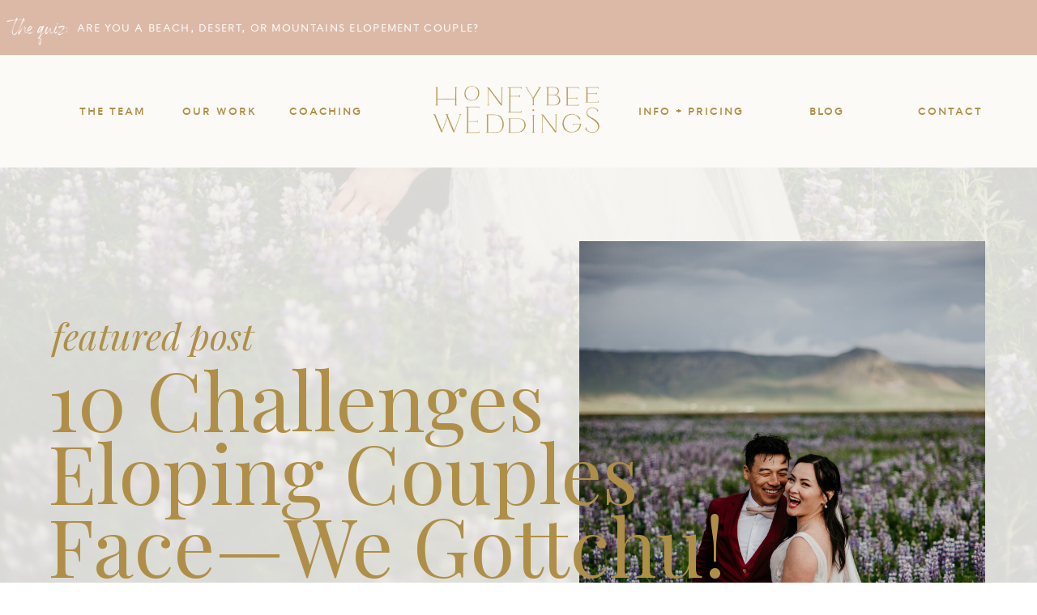

--- FILE ---
content_type: text/html; charset=UTF-8
request_url: https://honeybeeweddingsmt.com/tag/mountain-engagement/
body_size: 35916
content:
<!DOCTYPE html>
<html lang="en-US" class="d">
<head>
<link rel="stylesheet" type="text/css" href="//lib.showit.co/engine/2.6.1/showit.css" />
<meta name='robots' content='index, follow, max-image-preview:large, max-snippet:-1, max-video-preview:-1' />

            <script data-no-defer="1" data-ezscrex="false" data-cfasync="false" data-pagespeed-no-defer data-cookieconsent="ignore">
                var ctPublicFunctions = {"_ajax_nonce":"f14636dd20","_rest_nonce":"d97ab22cc0","_ajax_url":"\/wp-admin\/admin-ajax.php","_rest_url":"https:\/\/honeybeeweddingsmt.com\/wp-json\/","data__cookies_type":"native","data__ajax_type":"custom_ajax","data__bot_detector_enabled":1,"data__frontend_data_log_enabled":1,"cookiePrefix":"","wprocket_detected":false,"host_url":"honeybeeweddingsmt.com","text__ee_click_to_select":"Click to select the whole data","text__ee_original_email":"The complete one is","text__ee_got_it":"Got it","text__ee_blocked":"Blocked","text__ee_cannot_connect":"Cannot connect","text__ee_cannot_decode":"Can not decode email. Unknown reason","text__ee_email_decoder":"CleanTalk email decoder","text__ee_wait_for_decoding":"The magic is on the way!","text__ee_decoding_process":"Please wait a few seconds while we decode the contact data."}
            </script>
        
            <script data-no-defer="1" data-ezscrex="false" data-cfasync="false" data-pagespeed-no-defer data-cookieconsent="ignore">
                var ctPublic = {"_ajax_nonce":"f14636dd20","settings__forms__check_internal":"0","settings__forms__check_external":"0","settings__forms__force_protection":0,"settings__forms__search_test":"0","settings__data__bot_detector_enabled":1,"settings__sfw__anti_crawler":0,"blog_home":"https:\/\/honeybeeweddingsmt.com\/","pixel__setting":"3","pixel__enabled":false,"pixel__url":"https:\/\/moderate2-v4.cleantalk.org\/pixel\/08c613bbfcf578f9029c0ef861dc5061.gif","data__email_check_before_post":"1","data__email_check_exist_post":1,"data__cookies_type":"native","data__key_is_ok":true,"data__visible_fields_required":true,"wl_brandname":"Anti-Spam by CleanTalk","wl_brandname_short":"CleanTalk","ct_checkjs_key":269724380,"emailEncoderPassKey":"ef4a8c6ca412e3ef0ed252322da14351","bot_detector_forms_excluded":"W10=","advancedCacheExists":false,"varnishCacheExists":false,"wc_ajax_add_to_cart":false}
            </script>
        
	<!-- This site is optimized with the Yoast SEO plugin v26.0 - https://yoast.com/wordpress/plugins/seo/ -->
	<title>mountain engagement Archives - honeybeeweddingsmt.com</title>
	<link rel="canonical" href="https://honeybeeweddingsmt.com/tag/mountain-engagement/" />
	<meta property="og:locale" content="en_US" />
	<meta property="og:type" content="article" />
	<meta property="og:title" content="mountain engagement Archives - honeybeeweddingsmt.com" />
	<meta property="og:url" content="https://honeybeeweddingsmt.com/tag/mountain-engagement/" />
	<meta property="og:site_name" content="honeybeeweddingsmt.com" />
	<meta name="twitter:card" content="summary_large_image" />
	<script type="application/ld+json" class="yoast-schema-graph">{"@context":"https://schema.org","@graph":[{"@type":"CollectionPage","@id":"https://honeybeeweddingsmt.com/tag/mountain-engagement/","url":"https://honeybeeweddingsmt.com/tag/mountain-engagement/","name":"mountain engagement Archives - honeybeeweddingsmt.com","isPartOf":{"@id":"https://honeybeeweddingsmt.com/#website"},"primaryImageOfPage":{"@id":"https://honeybeeweddingsmt.com/tag/mountain-engagement/#primaryimage"},"image":{"@id":"https://honeybeeweddingsmt.com/tag/mountain-engagement/#primaryimage"},"thumbnailUrl":"https://honeybeeweddingsmt.com/wp-content/uploads/sites/15789/2025/06/018-Bozeman-engagement-session_Montana-couple-photographer_Rosalie-Cameron-8094-scaled.jpg","breadcrumb":{"@id":"https://honeybeeweddingsmt.com/tag/mountain-engagement/#breadcrumb"},"inLanguage":"en-US"},{"@type":"ImageObject","inLanguage":"en-US","@id":"https://honeybeeweddingsmt.com/tag/mountain-engagement/#primaryimage","url":"https://honeybeeweddingsmt.com/wp-content/uploads/sites/15789/2025/06/018-Bozeman-engagement-session_Montana-couple-photographer_Rosalie-Cameron-8094-scaled.jpg","contentUrl":"https://honeybeeweddingsmt.com/wp-content/uploads/sites/15789/2025/06/018-Bozeman-engagement-session_Montana-couple-photographer_Rosalie-Cameron-8094-scaled.jpg","width":2560,"height":1706},{"@type":"BreadcrumbList","@id":"https://honeybeeweddingsmt.com/tag/mountain-engagement/#breadcrumb","itemListElement":[{"@type":"ListItem","position":1,"name":"Home","item":"https://honeybeeweddingsmt.com/"},{"@type":"ListItem","position":2,"name":"mountain engagement"}]},{"@type":"WebSite","@id":"https://honeybeeweddingsmt.com/#website","url":"https://honeybeeweddingsmt.com/","name":"honeybeeweddingsmt.com","description":"Capturing Adventurous Wedding Experiences for the Wildly In Love","potentialAction":[{"@type":"SearchAction","target":{"@type":"EntryPoint","urlTemplate":"https://honeybeeweddingsmt.com/?s={search_term_string}"},"query-input":{"@type":"PropertyValueSpecification","valueRequired":true,"valueName":"search_term_string"}}],"inLanguage":"en-US"}]}</script>
	<!-- / Yoast SEO plugin. -->


<link rel='dns-prefetch' href='//fd.cleantalk.org' />
<link rel="alternate" type="application/rss+xml" title="honeybeeweddingsmt.com &raquo; Feed" href="https://honeybeeweddingsmt.com/feed/" />
<link rel="alternate" type="application/rss+xml" title="honeybeeweddingsmt.com &raquo; Comments Feed" href="https://honeybeeweddingsmt.com/comments/feed/" />
<link rel="alternate" type="application/rss+xml" title="honeybeeweddingsmt.com &raquo; mountain engagement Tag Feed" href="https://honeybeeweddingsmt.com/tag/mountain-engagement/feed/" />
<script type="text/javascript">
/* <![CDATA[ */
window._wpemojiSettings = {"baseUrl":"https:\/\/s.w.org\/images\/core\/emoji\/16.0.1\/72x72\/","ext":".png","svgUrl":"https:\/\/s.w.org\/images\/core\/emoji\/16.0.1\/svg\/","svgExt":".svg","source":{"concatemoji":"https:\/\/honeybeeweddingsmt.com\/wp-includes\/js\/wp-emoji-release.min.js?ver=6.8.3"}};
/*! This file is auto-generated */
!function(s,n){var o,i,e;function c(e){try{var t={supportTests:e,timestamp:(new Date).valueOf()};sessionStorage.setItem(o,JSON.stringify(t))}catch(e){}}function p(e,t,n){e.clearRect(0,0,e.canvas.width,e.canvas.height),e.fillText(t,0,0);var t=new Uint32Array(e.getImageData(0,0,e.canvas.width,e.canvas.height).data),a=(e.clearRect(0,0,e.canvas.width,e.canvas.height),e.fillText(n,0,0),new Uint32Array(e.getImageData(0,0,e.canvas.width,e.canvas.height).data));return t.every(function(e,t){return e===a[t]})}function u(e,t){e.clearRect(0,0,e.canvas.width,e.canvas.height),e.fillText(t,0,0);for(var n=e.getImageData(16,16,1,1),a=0;a<n.data.length;a++)if(0!==n.data[a])return!1;return!0}function f(e,t,n,a){switch(t){case"flag":return n(e,"\ud83c\udff3\ufe0f\u200d\u26a7\ufe0f","\ud83c\udff3\ufe0f\u200b\u26a7\ufe0f")?!1:!n(e,"\ud83c\udde8\ud83c\uddf6","\ud83c\udde8\u200b\ud83c\uddf6")&&!n(e,"\ud83c\udff4\udb40\udc67\udb40\udc62\udb40\udc65\udb40\udc6e\udb40\udc67\udb40\udc7f","\ud83c\udff4\u200b\udb40\udc67\u200b\udb40\udc62\u200b\udb40\udc65\u200b\udb40\udc6e\u200b\udb40\udc67\u200b\udb40\udc7f");case"emoji":return!a(e,"\ud83e\udedf")}return!1}function g(e,t,n,a){var r="undefined"!=typeof WorkerGlobalScope&&self instanceof WorkerGlobalScope?new OffscreenCanvas(300,150):s.createElement("canvas"),o=r.getContext("2d",{willReadFrequently:!0}),i=(o.textBaseline="top",o.font="600 32px Arial",{});return e.forEach(function(e){i[e]=t(o,e,n,a)}),i}function t(e){var t=s.createElement("script");t.src=e,t.defer=!0,s.head.appendChild(t)}"undefined"!=typeof Promise&&(o="wpEmojiSettingsSupports",i=["flag","emoji"],n.supports={everything:!0,everythingExceptFlag:!0},e=new Promise(function(e){s.addEventListener("DOMContentLoaded",e,{once:!0})}),new Promise(function(t){var n=function(){try{var e=JSON.parse(sessionStorage.getItem(o));if("object"==typeof e&&"number"==typeof e.timestamp&&(new Date).valueOf()<e.timestamp+604800&&"object"==typeof e.supportTests)return e.supportTests}catch(e){}return null}();if(!n){if("undefined"!=typeof Worker&&"undefined"!=typeof OffscreenCanvas&&"undefined"!=typeof URL&&URL.createObjectURL&&"undefined"!=typeof Blob)try{var e="postMessage("+g.toString()+"("+[JSON.stringify(i),f.toString(),p.toString(),u.toString()].join(",")+"));",a=new Blob([e],{type:"text/javascript"}),r=new Worker(URL.createObjectURL(a),{name:"wpTestEmojiSupports"});return void(r.onmessage=function(e){c(n=e.data),r.terminate(),t(n)})}catch(e){}c(n=g(i,f,p,u))}t(n)}).then(function(e){for(var t in e)n.supports[t]=e[t],n.supports.everything=n.supports.everything&&n.supports[t],"flag"!==t&&(n.supports.everythingExceptFlag=n.supports.everythingExceptFlag&&n.supports[t]);n.supports.everythingExceptFlag=n.supports.everythingExceptFlag&&!n.supports.flag,n.DOMReady=!1,n.readyCallback=function(){n.DOMReady=!0}}).then(function(){return e}).then(function(){var e;n.supports.everything||(n.readyCallback(),(e=n.source||{}).concatemoji?t(e.concatemoji):e.wpemoji&&e.twemoji&&(t(e.twemoji),t(e.wpemoji)))}))}((window,document),window._wpemojiSettings);
/* ]]> */
</script>
<style id='wp-emoji-styles-inline-css' type='text/css'>

	img.wp-smiley, img.emoji {
		display: inline !important;
		border: none !important;
		box-shadow: none !important;
		height: 1em !important;
		width: 1em !important;
		margin: 0 0.07em !important;
		vertical-align: -0.1em !important;
		background: none !important;
		padding: 0 !important;
	}
</style>
<link rel='stylesheet' id='wp-block-library-css' href='https://honeybeeweddingsmt.com/wp-includes/css/dist/block-library/style.min.css?ver=6.8.3' type='text/css' media='all' />
<style id='classic-theme-styles-inline-css' type='text/css'>
/*! This file is auto-generated */
.wp-block-button__link{color:#fff;background-color:#32373c;border-radius:9999px;box-shadow:none;text-decoration:none;padding:calc(.667em + 2px) calc(1.333em + 2px);font-size:1.125em}.wp-block-file__button{background:#32373c;color:#fff;text-decoration:none}
</style>
<style id='global-styles-inline-css' type='text/css'>
:root{--wp--preset--aspect-ratio--square: 1;--wp--preset--aspect-ratio--4-3: 4/3;--wp--preset--aspect-ratio--3-4: 3/4;--wp--preset--aspect-ratio--3-2: 3/2;--wp--preset--aspect-ratio--2-3: 2/3;--wp--preset--aspect-ratio--16-9: 16/9;--wp--preset--aspect-ratio--9-16: 9/16;--wp--preset--color--black: #000000;--wp--preset--color--cyan-bluish-gray: #abb8c3;--wp--preset--color--white: #ffffff;--wp--preset--color--pale-pink: #f78da7;--wp--preset--color--vivid-red: #cf2e2e;--wp--preset--color--luminous-vivid-orange: #ff6900;--wp--preset--color--luminous-vivid-amber: #fcb900;--wp--preset--color--light-green-cyan: #7bdcb5;--wp--preset--color--vivid-green-cyan: #00d084;--wp--preset--color--pale-cyan-blue: #8ed1fc;--wp--preset--color--vivid-cyan-blue: #0693e3;--wp--preset--color--vivid-purple: #9b51e0;--wp--preset--gradient--vivid-cyan-blue-to-vivid-purple: linear-gradient(135deg,rgba(6,147,227,1) 0%,rgb(155,81,224) 100%);--wp--preset--gradient--light-green-cyan-to-vivid-green-cyan: linear-gradient(135deg,rgb(122,220,180) 0%,rgb(0,208,130) 100%);--wp--preset--gradient--luminous-vivid-amber-to-luminous-vivid-orange: linear-gradient(135deg,rgba(252,185,0,1) 0%,rgba(255,105,0,1) 100%);--wp--preset--gradient--luminous-vivid-orange-to-vivid-red: linear-gradient(135deg,rgba(255,105,0,1) 0%,rgb(207,46,46) 100%);--wp--preset--gradient--very-light-gray-to-cyan-bluish-gray: linear-gradient(135deg,rgb(238,238,238) 0%,rgb(169,184,195) 100%);--wp--preset--gradient--cool-to-warm-spectrum: linear-gradient(135deg,rgb(74,234,220) 0%,rgb(151,120,209) 20%,rgb(207,42,186) 40%,rgb(238,44,130) 60%,rgb(251,105,98) 80%,rgb(254,248,76) 100%);--wp--preset--gradient--blush-light-purple: linear-gradient(135deg,rgb(255,206,236) 0%,rgb(152,150,240) 100%);--wp--preset--gradient--blush-bordeaux: linear-gradient(135deg,rgb(254,205,165) 0%,rgb(254,45,45) 50%,rgb(107,0,62) 100%);--wp--preset--gradient--luminous-dusk: linear-gradient(135deg,rgb(255,203,112) 0%,rgb(199,81,192) 50%,rgb(65,88,208) 100%);--wp--preset--gradient--pale-ocean: linear-gradient(135deg,rgb(255,245,203) 0%,rgb(182,227,212) 50%,rgb(51,167,181) 100%);--wp--preset--gradient--electric-grass: linear-gradient(135deg,rgb(202,248,128) 0%,rgb(113,206,126) 100%);--wp--preset--gradient--midnight: linear-gradient(135deg,rgb(2,3,129) 0%,rgb(40,116,252) 100%);--wp--preset--font-size--small: 13px;--wp--preset--font-size--medium: 20px;--wp--preset--font-size--large: 36px;--wp--preset--font-size--x-large: 42px;--wp--preset--spacing--20: 0.44rem;--wp--preset--spacing--30: 0.67rem;--wp--preset--spacing--40: 1rem;--wp--preset--spacing--50: 1.5rem;--wp--preset--spacing--60: 2.25rem;--wp--preset--spacing--70: 3.38rem;--wp--preset--spacing--80: 5.06rem;--wp--preset--shadow--natural: 6px 6px 9px rgba(0, 0, 0, 0.2);--wp--preset--shadow--deep: 12px 12px 50px rgba(0, 0, 0, 0.4);--wp--preset--shadow--sharp: 6px 6px 0px rgba(0, 0, 0, 0.2);--wp--preset--shadow--outlined: 6px 6px 0px -3px rgba(255, 255, 255, 1), 6px 6px rgba(0, 0, 0, 1);--wp--preset--shadow--crisp: 6px 6px 0px rgba(0, 0, 0, 1);}:where(.is-layout-flex){gap: 0.5em;}:where(.is-layout-grid){gap: 0.5em;}body .is-layout-flex{display: flex;}.is-layout-flex{flex-wrap: wrap;align-items: center;}.is-layout-flex > :is(*, div){margin: 0;}body .is-layout-grid{display: grid;}.is-layout-grid > :is(*, div){margin: 0;}:where(.wp-block-columns.is-layout-flex){gap: 2em;}:where(.wp-block-columns.is-layout-grid){gap: 2em;}:where(.wp-block-post-template.is-layout-flex){gap: 1.25em;}:where(.wp-block-post-template.is-layout-grid){gap: 1.25em;}.has-black-color{color: var(--wp--preset--color--black) !important;}.has-cyan-bluish-gray-color{color: var(--wp--preset--color--cyan-bluish-gray) !important;}.has-white-color{color: var(--wp--preset--color--white) !important;}.has-pale-pink-color{color: var(--wp--preset--color--pale-pink) !important;}.has-vivid-red-color{color: var(--wp--preset--color--vivid-red) !important;}.has-luminous-vivid-orange-color{color: var(--wp--preset--color--luminous-vivid-orange) !important;}.has-luminous-vivid-amber-color{color: var(--wp--preset--color--luminous-vivid-amber) !important;}.has-light-green-cyan-color{color: var(--wp--preset--color--light-green-cyan) !important;}.has-vivid-green-cyan-color{color: var(--wp--preset--color--vivid-green-cyan) !important;}.has-pale-cyan-blue-color{color: var(--wp--preset--color--pale-cyan-blue) !important;}.has-vivid-cyan-blue-color{color: var(--wp--preset--color--vivid-cyan-blue) !important;}.has-vivid-purple-color{color: var(--wp--preset--color--vivid-purple) !important;}.has-black-background-color{background-color: var(--wp--preset--color--black) !important;}.has-cyan-bluish-gray-background-color{background-color: var(--wp--preset--color--cyan-bluish-gray) !important;}.has-white-background-color{background-color: var(--wp--preset--color--white) !important;}.has-pale-pink-background-color{background-color: var(--wp--preset--color--pale-pink) !important;}.has-vivid-red-background-color{background-color: var(--wp--preset--color--vivid-red) !important;}.has-luminous-vivid-orange-background-color{background-color: var(--wp--preset--color--luminous-vivid-orange) !important;}.has-luminous-vivid-amber-background-color{background-color: var(--wp--preset--color--luminous-vivid-amber) !important;}.has-light-green-cyan-background-color{background-color: var(--wp--preset--color--light-green-cyan) !important;}.has-vivid-green-cyan-background-color{background-color: var(--wp--preset--color--vivid-green-cyan) !important;}.has-pale-cyan-blue-background-color{background-color: var(--wp--preset--color--pale-cyan-blue) !important;}.has-vivid-cyan-blue-background-color{background-color: var(--wp--preset--color--vivid-cyan-blue) !important;}.has-vivid-purple-background-color{background-color: var(--wp--preset--color--vivid-purple) !important;}.has-black-border-color{border-color: var(--wp--preset--color--black) !important;}.has-cyan-bluish-gray-border-color{border-color: var(--wp--preset--color--cyan-bluish-gray) !important;}.has-white-border-color{border-color: var(--wp--preset--color--white) !important;}.has-pale-pink-border-color{border-color: var(--wp--preset--color--pale-pink) !important;}.has-vivid-red-border-color{border-color: var(--wp--preset--color--vivid-red) !important;}.has-luminous-vivid-orange-border-color{border-color: var(--wp--preset--color--luminous-vivid-orange) !important;}.has-luminous-vivid-amber-border-color{border-color: var(--wp--preset--color--luminous-vivid-amber) !important;}.has-light-green-cyan-border-color{border-color: var(--wp--preset--color--light-green-cyan) !important;}.has-vivid-green-cyan-border-color{border-color: var(--wp--preset--color--vivid-green-cyan) !important;}.has-pale-cyan-blue-border-color{border-color: var(--wp--preset--color--pale-cyan-blue) !important;}.has-vivid-cyan-blue-border-color{border-color: var(--wp--preset--color--vivid-cyan-blue) !important;}.has-vivid-purple-border-color{border-color: var(--wp--preset--color--vivid-purple) !important;}.has-vivid-cyan-blue-to-vivid-purple-gradient-background{background: var(--wp--preset--gradient--vivid-cyan-blue-to-vivid-purple) !important;}.has-light-green-cyan-to-vivid-green-cyan-gradient-background{background: var(--wp--preset--gradient--light-green-cyan-to-vivid-green-cyan) !important;}.has-luminous-vivid-amber-to-luminous-vivid-orange-gradient-background{background: var(--wp--preset--gradient--luminous-vivid-amber-to-luminous-vivid-orange) !important;}.has-luminous-vivid-orange-to-vivid-red-gradient-background{background: var(--wp--preset--gradient--luminous-vivid-orange-to-vivid-red) !important;}.has-very-light-gray-to-cyan-bluish-gray-gradient-background{background: var(--wp--preset--gradient--very-light-gray-to-cyan-bluish-gray) !important;}.has-cool-to-warm-spectrum-gradient-background{background: var(--wp--preset--gradient--cool-to-warm-spectrum) !important;}.has-blush-light-purple-gradient-background{background: var(--wp--preset--gradient--blush-light-purple) !important;}.has-blush-bordeaux-gradient-background{background: var(--wp--preset--gradient--blush-bordeaux) !important;}.has-luminous-dusk-gradient-background{background: var(--wp--preset--gradient--luminous-dusk) !important;}.has-pale-ocean-gradient-background{background: var(--wp--preset--gradient--pale-ocean) !important;}.has-electric-grass-gradient-background{background: var(--wp--preset--gradient--electric-grass) !important;}.has-midnight-gradient-background{background: var(--wp--preset--gradient--midnight) !important;}.has-small-font-size{font-size: var(--wp--preset--font-size--small) !important;}.has-medium-font-size{font-size: var(--wp--preset--font-size--medium) !important;}.has-large-font-size{font-size: var(--wp--preset--font-size--large) !important;}.has-x-large-font-size{font-size: var(--wp--preset--font-size--x-large) !important;}
:where(.wp-block-post-template.is-layout-flex){gap: 1.25em;}:where(.wp-block-post-template.is-layout-grid){gap: 1.25em;}
:where(.wp-block-columns.is-layout-flex){gap: 2em;}:where(.wp-block-columns.is-layout-grid){gap: 2em;}
:root :where(.wp-block-pullquote){font-size: 1.5em;line-height: 1.6;}
</style>
<link rel='stylesheet' id='cleantalk-public-css-css' href='https://honeybeeweddingsmt.com/wp-content/plugins/cleantalk-spam-protect/css/cleantalk-public.min.css?ver=6.64_1758575866' type='text/css' media='all' />
<link rel='stylesheet' id='cleantalk-email-decoder-css-css' href='https://honeybeeweddingsmt.com/wp-content/plugins/cleantalk-spam-protect/css/cleantalk-email-decoder.min.css?ver=6.64_1758575866' type='text/css' media='all' />
<link rel='stylesheet' id='contact-form-7-css' href='https://honeybeeweddingsmt.com/wp-content/plugins/contact-form-7/includes/css/styles.css?ver=6.1.1' type='text/css' media='all' />
<script type="text/javascript" src="https://honeybeeweddingsmt.com/wp-content/plugins/cleantalk-spam-protect/js/apbct-public-bundle.min.js?ver=6.64_1758575866" id="apbct-public-bundle.min-js-js"></script>
<script type="text/javascript" src="https://fd.cleantalk.org/ct-bot-detector-wrapper.js?ver=6.64" id="ct_bot_detector-js" defer="defer" data-wp-strategy="defer"></script>
<script type="text/javascript" src="https://honeybeeweddingsmt.com/wp-includes/js/jquery/jquery.min.js?ver=3.7.1" id="jquery-core-js"></script>
<script type="text/javascript" src="https://honeybeeweddingsmt.com/wp-includes/js/jquery/jquery-migrate.min.js?ver=3.4.1" id="jquery-migrate-js"></script>
<script type="text/javascript" src="https://honeybeeweddingsmt.com/wp-content/plugins/showit/public/js/showit.js?ver=1761192640" id="si-script-js"></script>
<link rel="https://api.w.org/" href="https://honeybeeweddingsmt.com/wp-json/" /><link rel="alternate" title="JSON" type="application/json" href="https://honeybeeweddingsmt.com/wp-json/wp/v2/tags/90" /><link rel="EditURI" type="application/rsd+xml" title="RSD" href="https://honeybeeweddingsmt.com/xmlrpc.php?rsd" />
<style type="text/css">.recentcomments a{display:inline !important;padding:0 !important;margin:0 !important;}</style>
<meta charset="UTF-8" />
<meta name="viewport" content="width=device-width, initial-scale=1" />
<link rel="icon" type="image/png" href="//static.showit.co/200/Eo4xWf17SYePYE3LTSwu9w/122969/honeybee_favicon-01.png" />
<link rel="preconnect" href="https://static.showit.co" />

<link rel="preconnect" href="https://fonts.googleapis.com">
<link rel="preconnect" href="https://fonts.gstatic.com" crossorigin>
<link href="https://fonts.googleapis.com/css?family=Work+Sans:600|Playfair+Display:italic|Work+Sans:regular|Playfair+Display:regular|Source+Code+Pro:600|Playfair+Display:600|Source+Code+Pro:regular" rel="stylesheet" type="text/css"/>
<style>
@font-face{font-family:Chromatica medium;src:url('//static.showit.co/file/o4WLlEowReiya2ztuWtRsA/122969/chromatica-medium-webfont.woff');}
@font-face{font-family:Housky;src:url('//static.showit.co/file/tQYqnT7KR46Aop2vJuPwkw/122969/housky.woff');}
@font-face{font-family:Chromatica bold;src:url('//static.showit.co/file/6z665KOPSHur81ykMf9Tiw/122969/chromatica-bold-webfont.woff');}
@font-face{font-family:Golden Hopes;src:url('//static.showit.co/file/ZBEW3I58QKG_Ay7nxLPb2w/shared/goldenhopespersonaluseonly-regular.woff');}
@font-face{font-family:Chromatica regular;src:url('//static.showit.co/file/lveFh9ziT2Kp8_Dc3FdDHg/122969/chromatica-regular-webfont.woff');}
@font-face{font-family:Bembo Book Regular;src:url('//static.showit.co/file/tN4OfR2gTyKMQTPEutPHDw/122969/monotype-bembobookmtstd-regular.woff');}
@font-face{font-family:Chromatica light;src:url('//static.showit.co/file/7xzIRkCmSBmkOV0IY-WCSA/122969/chromatica-light-webfont.woff');}
</style>
<script id="init_data" type="application/json">
{"mobile":{"w":320},"desktop":{"w":1200,"bgFillType":"color","bgColor":"#000000:0"},"sid":"krfo5tu4qr-hcrdtmplnmq","break":768,"assetURL":"//static.showit.co","contactFormId":"122969/245794","cfAction":"aHR0cHM6Ly9jbGllbnRzZXJ2aWNlLnNob3dpdC5jb20vY29udGFjdGZvcm0=","sgAction":"aHR0cHM6Ly9jbGllbnRzZXJ2aWNlLnNob3dpdC5jby9zb2NpYWxncmlk","blockData":[{"slug":"top-messge","visible":"d","states":[],"d":{"h":68,"w":1200,"locking":{"scrollOffset":1},"bgFillType":"color","bgColor":"colors-4","bgMediaType":"none"},"m":{"h":57,"w":320,"locking":{},"bgFillType":"color","bgColor":"colors-4","bgMediaType":"none"}},{"slug":"top-nav","visible":"m","states":[],"d":{"h":68,"w":1200,"locking":{"scrollOffset":1,"side":"st"},"bgFillType":"color","bgColor":"colors-4","bgMediaType":"none"},"m":{"h":57,"w":320,"locking":{},"bgFillType":"color","bgColor":"colors-4","bgMediaType":"none"}},{"slug":"logo","visible":"a","states":[],"d":{"h":139,"w":1200,"locking":{"scrollOffset":1},"bgFillType":"color","bgColor":"colors-7","bgMediaType":"none"},"m":{"h":104,"w":320,"locking":{},"bgFillType":"color","bgColor":"colors-7","bgMediaType":"none"}},{"slug":"featured","visible":"a","states":[],"d":{"h":749,"w":1200,"aav":4,"bgFillType":"color","bgColor":"colors-7","bgMediaType":"image","bgImage":{"key":"4F5rL7P2TaKWPDhjB_LQ5Q/122969/202_south_iceland_elopement_iceland_elopement_photographer_vi_and_bryan_june_30_2022-1175.jpg","aspect_ratio":0.66656,"title":"202 South Iceland Elopement_Iceland Elopement Photographer_Vi & Bryan_June 30, 2022-1175","type":"asset"},"bgOpacity":13,"bgPos":"cb","bgScale":"cover","bgScroll":"x"},"m":{"h":971,"w":320,"bgFillType":"color","bgColor":"colors-7","bgMediaType":"image","bgImage":{"key":"4F5rL7P2TaKWPDhjB_LQ5Q/122969/202_south_iceland_elopement_iceland_elopement_photographer_vi_and_bryan_june_30_2022-1175.jpg","aspect_ratio":0.66656,"title":"202 South Iceland Elopement_Iceland Elopement Photographer_Vi & Bryan_June 30, 2022-1175","type":"asset"},"bgOpacity":19,"bgPos":"cm","bgScale":"cover","bgScroll":"p"}},{"slug":"categories","visible":"a","states":[],"d":{"h":867,"w":1200,"bgFillType":"color","bgColor":"colors-7","bgMediaType":"none"},"m":{"h":900,"w":320,"bgFillType":"color","bgColor":"colors-7","bgMediaType":"none"}},{"slug":"on-the-blog","visible":"a","states":[],"d":{"h":1010,"w":1200,"bgFillType":"color","bgColor":"colors-2","bgMediaType":"none"},"m":{"h":1130,"w":320,"bgFillType":"color","bgColor":"colors-2","bgMediaType":"none"}},{"slug":"post-1-top","visible":"a","states":[],"d":{"h":246,"w":1200,"nature":"dH","bgFillType":"color","bgColor":"colors-7","bgMediaType":"none"},"m":{"h":572,"w":320,"nature":"dH","bgFillType":"color","bgColor":"colors-7","bgMediaType":"none"}},{"slug":"post-1-bottom","visible":"a","states":[],"d":{"h":380,"w":1200,"bgFillType":"color","bgColor":"colors-7","bgMediaType":"none"},"m":{"h":407,"w":320,"bgFillType":"color","bgColor":"colors-7","bgMediaType":"none"}},{"slug":"post-2-top","visible":"a","states":[],"d":{"h":246,"w":1200,"nature":"dH","bgFillType":"color","bgColor":"colors-7","bgMediaType":"none"},"m":{"h":577,"w":320,"nature":"dH","bgFillType":"color","bgColor":"colors-7","bgMediaType":"none"}},{"slug":"post-2-bottom","visible":"a","states":[],"d":{"h":376,"w":1200,"bgFillType":"color","bgColor":"colors-7","bgMediaType":"none"},"m":{"h":461,"w":320,"bgFillType":"color","bgColor":"colors-7","bgMediaType":"none"}},{"slug":"pagination","visible":"a","states":[],"d":{"h":184,"w":1200,"bgFillType":"color","bgColor":"colors-7","bgMediaType":"none"},"m":{"h":230,"w":320,"bgFillType":"color","bgColor":"colors-7","bgMediaType":"none"}},{"slug":"about","visible":"a","states":[],"d":{"h":981,"w":1200,"aav":5,"stateTrIn":{"type":"fade","duration":1},"stateTrOut":{"type":"fade","duration":1},"bgFillType":"color","bgColor":"colors-7","bgMediaType":"none"},"m":{"h":1401,"w":320,"bgFillType":"color","bgColor":"colors-7","bgMediaType":"none"}},{"slug":"bus-resources","visible":"a","states":[],"d":{"h":870,"w":1200,"bgFillType":"color","bgColor":"colors-0","bgMediaType":"image","bgImage":{"key":"lXwbSbCrQtyD3AfeNU65uQ/122969/002_iceland_travel_photos_southern_iceland_photographer_highlands_iceland_photographer-8009_2022_iceland_highlands.jpg","aspect_ratio":0.66654,"title":"002 Iceland Travel Photos_Southern Iceland Photographer_Highlands Iceland Photographer-8009 2022_Iceland Highlands","type":"asset"},"bgOpacity":31,"bgPos":"rm","bgScale":"cover","bgScroll":"x"},"m":{"h":962,"w":320,"bgFillType":"color","bgColor":"colors-0","bgMediaType":"image","bgImage":{"key":"A5NvCIlSRDGixlHmrnuLVQ/122969/001_iceland_travel_photos_southern_iceland_photographer_highlands_iceland_photographer-7990_2022_iceland_highlands.jpg","aspect_ratio":1.50027,"title":"001 Iceland Travel Photos_Southern Iceland Photographer_Highlands Iceland Photographer-7990 2022_Iceland Highlands","type":"asset"},"bgOpacity":27,"bgPos":"cm","bgScale":"cover","bgScroll":"p"}},{"slug":"guides","visible":"a","states":[],"d":{"h":1039,"w":1200,"bgFillType":"color","bgColor":"colors-7","bgMediaType":"none"},"m":{"h":1471,"w":320,"bgFillType":"color","bgColor":"colors-7","bgMediaType":"none"}},{"slug":"lead-magnet","visible":"a","states":[],"d":{"h":799,"w":1200,"bgFillType":"color","bgColor":"colors-4","bgMediaType":"none"},"m":{"h":871,"w":320,"bgFillType":"color","bgColor":"colors-4","bgMediaType":"none"}},{"slug":"instagram","visible":"a","states":[],"d":{"h":514,"w":1200,"bgFillType":"color","bgColor":"colors-7","bgMediaType":"none"},"m":{"h":218,"w":320,"bgFillType":"color","bgColor":"colors-7","bgMediaType":"none"}},{"slug":"footer","visible":"a","states":[],"d":{"h":790,"w":1200,"bgFillType":"color","bgColor":"colors-0","bgMediaType":"none"},"m":{"h":1927,"w":320,"bgFillType":"color","bgColor":"colors-0","bgMediaType":"none"}},{"slug":"pop-up","visible":"a","states":[],"d":{"h":686,"w":1200,"locking":{"side":"t"},"bgFillType":"color","bgColor":"#000000:0","bgMediaType":"none"},"m":{"h":679,"w":320,"locking":{"side":"t"},"bgFillType":"color","bgColor":"#000000:0","bgMediaType":"none"}},{"slug":"mobile-nav","visible":"m","states":[],"d":{"h":400,"w":1200,"bgFillType":"color","bgColor":"#FFFFFF","bgMediaType":"none"},"m":{"h":732,"w":320,"locking":{"side":"t"},"bgFillType":"color","bgColor":"colors-0","bgMediaType":"none"}}],"elementData":[{"type":"icon","visible":"m","id":"top-messge_0","blockId":"top-messge","m":{"x":264,"y":8,"w":41,"h":41,"a":0},"d":{"x":575,"y":350,"w":100,"h":100,"a":0},"pc":[{"type":"show","block":"mobile-nav"}]},{"type":"text","visible":"m","id":"top-messge_1","blockId":"top-messge","m":{"x":96,"y":23,"w":162,"h":24,"a":0},"d":{"x":487,"y":121,"w":226,"h":16,"a":0},"pc":[{"type":"show","block":"mobile-nav"}]},{"type":"text","visible":"d","id":"top-messge_2","blockId":"top-messge","m":{"x":40,"y":106,"w":240,"h":18,"a":0},"d":{"x":95,"y":27,"w":516,"h":21,"a":0,"lockH":"l"}},{"type":"text","visible":"d","id":"top-messge_3","blockId":"top-messge","m":{"x":40,"y":85,"w":240,"h":18,"a":0},"d":{"x":0,"y":9,"w":95,"h":48,"a":0,"lockH":"l"}},{"type":"icon","visible":"m","id":"top-nav_0","blockId":"top-nav","m":{"x":264,"y":8,"w":41,"h":41,"a":0},"d":{"x":575,"y":350,"w":100,"h":100,"a":0},"pc":[{"type":"show","block":"mobile-nav"}]},{"type":"text","visible":"m","id":"top-nav_1","blockId":"top-nav","m":{"x":96,"y":23,"w":162,"h":24,"a":0},"d":{"x":487,"y":121,"w":226,"h":16,"a":0},"pc":[{"type":"show","block":"mobile-nav"}]},{"type":"text","visible":"d","id":"top-nav_2","blockId":"top-nav","m":{"x":40,"y":106,"w":240,"h":18,"a":0},"d":{"x":95,"y":27,"w":516,"h":21,"a":0,"lockH":"l"}},{"type":"text","visible":"d","id":"top-nav_3","blockId":"top-nav","m":{"x":40,"y":85,"w":240,"h":18,"a":0},"d":{"x":0,"y":9,"w":95,"h":48,"a":0,"lockH":"l"}},{"type":"text","visible":"d","id":"logo_0","blockId":"logo","m":{"x":122,"y":18,"w":75.60000000000001,"h":14,"a":0},"d":{"x":1086,"y":62,"w":94,"h":16,"a":0}},{"type":"text","visible":"d","id":"logo_1","blockId":"logo","m":{"x":122,"y":18,"w":75.60000000000001,"h":14,"a":0},"d":{"x":908,"y":62,"w":145,"h":16,"a":0}},{"type":"text","visible":"d","id":"logo_2","blockId":"logo","m":{"x":122,"y":18,"w":75.60000000000001,"h":14,"a":0},"d":{"x":745,"y":62,"w":136,"h":16,"a":0}},{"type":"text","visible":"d","id":"logo_3","blockId":"logo","m":{"x":122,"y":18,"w":75.60000000000001,"h":14,"a":0},"d":{"x":313,"y":62,"w":98,"h":16,"a":0}},{"type":"text","visible":"d","id":"logo_4","blockId":"logo","m":{"x":122,"y":18,"w":75.60000000000001,"h":14,"a":0},"d":{"x":182,"y":62,"w":98,"h":16,"a":0}},{"type":"text","visible":"d","id":"logo_5","blockId":"logo","m":{"x":122,"y":18,"w":75.60000000000001,"h":14,"a":0},"d":{"x":50,"y":62,"w":98,"h":16,"a":0}},{"type":"graphic","visible":"a","id":"logo_6","blockId":"logo","m":{"x":48,"y":8,"w":224,"h":88,"a":0},"d":{"x":477,"y":21,"w":246,"h":97,"a":0},"c":{"key":"gK5zHLXxQSm3tYD6wpDC_A/122969/honeybee_weddings_primary_secondary_logos-06.png","aspect_ratio":2.53526}},{"type":"graphic","visible":"a","id":"featured_0","blockId":"featured","m":{"x":36,"y":65,"w":226,"h":339,"a":0},"d":{"x":675,"y":91,"w":501,"h":752,"a":0,"trIn":{"cl":"fadeIn","d":"0.5","dl":0.25}},"c":{"key":"4F5rL7P2TaKWPDhjB_LQ5Q/122969/202_south_iceland_elopement_iceland_elopement_photographer_vi_and_bryan_june_30_2022-1175.jpg","aspect_ratio":0.66656}},{"type":"simple","visible":"a","id":"featured_1","blockId":"featured","m":{"x":31,"y":853,"w":181,"h":45,"a":0},"d":{"x":24,"y":600,"w":226,"h":48,"a":0}},{"type":"text","visible":"a","id":"featured_2","blockId":"featured","m":{"x":31,"y":869,"w":179,"h":20,"a":0},"d":{"x":27,"y":616,"w":221,"h":34,"a":0}},{"type":"text","visible":"a","id":"featured_3","blockId":"featured","m":{"x":36,"y":774,"w":247,"h":27,"a":0},"d":{"x":24,"y":524,"w":490,"h":62,"a":0}},{"type":"text","visible":"a","id":"featured_4","blockId":"featured","m":{"x":31,"y":479,"w":262,"h":132,"a":0},"d":{"x":19,"y":241,"w":876,"h":269,"a":0,"trIn":{"cl":"fadeIn","d":"0.5","dl":0.25}}},{"type":"text","visible":"a","id":"featured_5","blockId":"featured","m":{"x":36,"y":441,"w":247,"h":32,"a":0},"d":{"x":24,"y":185,"w":368,"h":72,"a":0,"trIn":{"cl":"fadeIn","d":"0.5","dl":0.25}}},{"type":"simple","visible":"a","id":"categories_0","blockId":"categories","m":{"x":27,"y":797,"w":258,"h":41,"a":0},"d":{"x":640,"y":636,"w":377,"h":53,"a":0}},{"type":"text","visible":"a","id":"categories_1","blockId":"categories","m":{"x":28,"y":810,"w":255,"h":23,"a":0},"d":{"x":672,"y":654,"w":308,"h":17,"a":0}},{"type":"simple","visible":"d","id":"categories_2","blockId":"categories","m":{"x":-19,"y":995,"w":373,"h":1,"a":0},"d":{"x":640,"y":607,"w":377,"h":1,"a":0}},{"type":"icon","visible":"a","id":"categories_3","blockId":"categories","m":{"x":232,"y":724,"w":32,"h":30,"a":0},"d":{"x":857,"y":557,"w":30,"h":28,"a":0}},{"type":"icon","visible":"a","id":"categories_4","blockId":"categories","m":{"x":196,"y":724,"w":32,"h":30,"a":0},"d":{"x":822,"y":557,"w":30,"h":28,"a":0}},{"type":"icon","visible":"a","id":"categories_5","blockId":"categories","m":{"x":160,"y":724,"w":32,"h":30,"a":0},"d":{"x":788,"y":557,"w":30,"h":28,"a":0}},{"type":"icon","visible":"a","id":"categories_6","blockId":"categories","m":{"x":124,"y":724,"w":32,"h":30,"a":0},"d":{"x":754,"y":557,"w":30,"h":28,"a":0}},{"type":"text","visible":"a","id":"categories_7","blockId":"categories","m":{"x":35,"y":730,"w":94,"h":24,"a":0},"d":{"x":640,"y":561,"w":105,"h":27,"a":0}},{"type":"simple","visible":"a","id":"categories_8","blockId":"categories","m":{"x":35,"y":697,"w":248,"h":1,"a":0},"d":{"x":640,"y":530,"w":377,"h":1,"a":0}},{"type":"text","visible":"a","id":"categories_9","blockId":"categories","m":{"x":266,"y":640,"w":19,"h":35,"a":0,"trIn":{"cl":"fadeIn","d":"0.5","dl":"0"}},"d":{"x":985,"y":468,"w":19,"h":47,"a":0,"trIn":{"cl":"fadeIn","d":"0.5","dl":"0"}}},{"type":"text","visible":"a","id":"categories_10","blockId":"categories","m":{"x":35,"y":637,"w":202,"h":28,"a":0,"trIn":{"cl":"fadeIn","d":"0.5","dl":"0"}},"d":{"x":640,"y":459,"w":377,"h":47,"a":0,"trIn":{"cl":"fadeIn","d":"0.5","dl":"0"}}},{"type":"text","visible":"a","id":"categories_11","blockId":"categories","m":{"x":266,"y":596,"w":19,"h":35,"a":0,"trIn":{"cl":"fadeIn","d":"0.5","dl":"0"}},"d":{"x":985,"y":412,"w":19,"h":47,"a":0,"trIn":{"cl":"fadeIn","d":"0.5","dl":"0"}}},{"type":"text","visible":"a","id":"categories_12","blockId":"categories","m":{"x":35,"y":593,"w":202,"h":28,"a":0,"trIn":{"cl":"fadeIn","d":"0.5","dl":"0"}},"d":{"x":640,"y":403,"w":377,"h":47,"a":0,"trIn":{"cl":"fadeIn","d":"0.5","dl":"0"}}},{"type":"text","visible":"a","id":"categories_13","blockId":"categories","m":{"x":266,"y":552,"w":19,"h":35,"a":0,"trIn":{"cl":"fadeIn","d":"0.5","dl":"0"}},"d":{"x":985,"y":356,"w":19,"h":47,"a":0,"trIn":{"cl":"fadeIn","d":"0.5","dl":"0"}}},{"type":"text","visible":"a","id":"categories_14","blockId":"categories","m":{"x":35,"y":549,"w":202,"h":28,"a":0,"trIn":{"cl":"fadeIn","d":"0.5","dl":"0"}},"d":{"x":640,"y":347,"w":364,"h":47,"a":0,"trIn":{"cl":"fadeIn","d":"0.5","dl":"0"}}},{"type":"text","visible":"a","id":"categories_15","blockId":"categories","m":{"x":266,"y":510,"w":19,"h":35,"a":0,"trIn":{"cl":"fadeIn","d":"0.5","dl":"0"}},"d":{"x":985,"y":300,"w":19,"h":47,"a":0,"trIn":{"cl":"fadeIn","d":"0.5","dl":"0"}}},{"type":"text","visible":"a","id":"categories_16","blockId":"categories","m":{"x":35,"y":506,"w":202,"h":28,"a":0,"trIn":{"cl":"fadeIn","d":"0.5","dl":"0"}},"d":{"x":640,"y":291,"w":369,"h":47,"a":0,"trIn":{"cl":"fadeIn","d":"0.5","dl":"0"}}},{"type":"text","visible":"a","id":"categories_17","blockId":"categories","m":{"x":35,"y":466,"w":211,"h":24,"a":0},"d":{"x":640,"y":250,"w":364,"h":27,"a":0}},{"type":"graphic","visible":"a","id":"categories_18","blockId":"categories","m":{"x":35,"y":83,"w":224,"h":341,"a":0},"d":{"x":170,"y":179,"w":383,"h":564,"a":0,"gs":{"s":40},"trIn":{"cl":"fadeIn","d":"0.5","dl":0.25}},"c":{"key":"eGsxcEGPqpjKTD8YaJcvRQ/122969/004_kelsey_and_jake_headshots_kelsey_headshots-5580.jpg","aspect_ratio":0.66667}},{"type":"simple","visible":"a","id":"categories_19","blockId":"categories","m":{"x":35,"y":776,"w":248,"h":1,"a":0},"d":{"x":640,"y":530,"w":377,"h":1,"a":0}},{"type":"icon","visible":"a","id":"categories_20","blockId":"categories","m":{"x":247,"y":804,"w":23,"h":27,"a":0},"d":{"x":968,"y":649,"w":30,"h":28,"a":0,"o":50}},{"type":"graphic","visible":"a","id":"on-the-blog_0","blockId":"on-the-blog","m":{"x":12,"y":243,"w":296,"h":195,"a":0,"gs":{"s":50}},"d":{"x":416,"y":331,"w":760,"h":506,"a":0,"gs":{"s":30},"trIn":{"cl":"fadeIn","d":"0.5","dl":0.25},"lockH":"r"},"c":{"key":"ZWAmpxuwYjeXq54QfeC5Hw/122969/818_cannon_beach_elopement_photographer_wedding_at_cannon_beach_hug_point_elopement_erica_and_nate-0275.jpg","aspect_ratio":1.33511}},{"type":"text","visible":"a","id":"on-the-blog_1","blockId":"on-the-blog","m":{"x":69,"y":208,"w":239,"h":35,"a":0},"d":{"x":505,"y":219,"w":671,"h":139,"a":0,"trIn":{"cl":"fadeIn","d":"0.5","dl":0.25},"lockH":"r"}},{"type":"text","visible":"a","id":"on-the-blog_2","blockId":"on-the-blog","m":{"x":69,"y":165,"w":239,"h":35,"a":0},"d":{"x":505,"y":158,"w":671,"h":87,"a":0,"trIn":{"cl":"fadeIn","d":"0.5","dl":0.25},"lockH":"r"}},{"type":"simple","visible":"a","id":"on-the-blog_3","blockId":"on-the-blog","m":{"x":12,"y":1042,"w":117,"h":1,"a":0},"d":{"x":24,"y":840,"w":114,"h":1,"a":0}},{"type":"text","visible":"a","id":"on-the-blog_4","blockId":"on-the-blog","m":{"x":12,"y":1022,"w":196,"h":32,"a":0},"d":{"x":24,"y":820,"w":212,"h":34,"a":0}},{"type":"text","visible":"a","id":"on-the-blog_5","blockId":"on-the-blog","m":{"x":12,"y":875,"w":296,"h":124,"a":0},"d":{"x":24,"y":698,"w":363,"h":96,"a":0}},{"type":"text","visible":"a","id":"on-the-blog_6","blockId":"on-the-blog","m":{"x":12,"y":793,"w":296,"h":63,"a":0},"d":{"x":24,"y":608,"w":368,"h":74,"a":0}},{"type":"simple","visible":"a","id":"on-the-blog_7","blockId":"on-the-blog","m":{"x":12,"y":739,"w":117,"h":1,"a":0},"d":{"x":24,"y":559,"w":114,"h":1,"a":0}},{"type":"text","visible":"a","id":"on-the-blog_8","blockId":"on-the-blog","m":{"x":12,"y":718,"w":196,"h":32,"a":0},"d":{"x":24,"y":538,"w":212,"h":36,"a":0}},{"type":"text","visible":"a","id":"on-the-blog_9","blockId":"on-the-blog","m":{"x":12,"y":572,"w":296,"h":124,"a":0},"d":{"x":24,"y":420,"w":363,"h":96,"a":0}},{"type":"text","visible":"a","id":"on-the-blog_10","blockId":"on-the-blog","m":{"x":12,"y":493,"w":296,"h":66,"a":0},"d":{"x":24,"y":331,"w":380,"h":67,"a":0}},{"type":"text","visible":"a","id":"on-the-blog_11","blockId":"on-the-blog","m":{"x":17,"y":77,"w":287,"h":52,"a":0},"d":{"x":53,"y":59,"w":351,"h":45,"a":0,"lockH":"l"}},{"type":"text","visible":"a","id":"post-1-top_0","blockId":"post-1-top","m":{"x":28,"y":535,"w":286,"h":35,"a":0},"d":{"x":601,"y":202,"w":449,"h":44,"a":0,"trIn":{"cl":"fadeIn","d":"0.5","dl":0.25}}},{"type":"text","visible":"a","id":"post-1-top_1","blockId":"post-1-top","m":{"x":28,"y":507,"w":221,"h":20,"a":0},"d":{"x":601,"y":176,"w":349,"h":16,"a":0}},{"type":"graphic","visible":"a","id":"post-1-top_2","blockId":"post-1-top","m":{"x":28,"y":79,"w":263,"h":381,"a":0,"gs":{"s":90}},"d":{"x":149,"y":113,"w":375,"h":512,"a":0,"gs":{"s":50},"trIn":{"cl":"fadeIn","d":"0.5","dl":"0"}},"c":{"key":"fml6hmuCT4ihs8Vhx0rGpg/shared/pexels-furkanfdemir-6842189.jpg","aspect_ratio":0.66667}},{"type":"text","visible":"a","id":"post-1-bottom_0","blockId":"post-1-bottom","m":{"x":28,"y":36,"w":270,"h":296,"a":0},"d":{"x":600,"y":23,"w":450,"h":153,"a":0}},{"type":"text","visible":"a","id":"post-1-bottom_1","blockId":"post-1-bottom","m":{"x":28,"y":348,"w":260,"h":61,"a":0},"d":{"x":600,"y":186,"w":349,"h":38,"a":0}},{"type":"text","visible":"a","id":"post-2-top_0","blockId":"post-2-top","m":{"x":28,"y":535,"w":286,"h":35,"a":0},"d":{"x":147,"y":193,"w":506,"h":43,"a":0,"trIn":{"cl":"fadeIn","d":"0.5","dl":0.25}}},{"type":"text","visible":"a","id":"post-2-top_1","blockId":"post-2-top","m":{"x":28,"y":507,"w":221,"h":20,"a":0},"d":{"x":147,"y":161,"w":349,"h":16,"a":0}},{"type":"graphic","visible":"a","id":"post-2-top_2","blockId":"post-2-top","m":{"x":28,"y":79,"w":263,"h":381,"a":0,"gs":{"s":90}},"d":{"x":680,"y":108,"w":375,"h":512,"a":0,"gs":{"s":50},"trIn":{"cl":"fadeIn","d":"0.5","dl":"0"}},"c":{"key":"mNgV3hXySHiYjLwVrd934Q/shared/pexels-ekaterina-nt-9185031.jpg","aspect_ratio":0.74987}},{"type":"text","visible":"a","id":"post-2-bottom_0","blockId":"post-2-bottom","m":{"x":28,"y":35,"w":270,"h":296,"a":0},"d":{"x":150,"y":18,"w":450,"h":153,"a":0}},{"type":"text","visible":"a","id":"post-2-bottom_1","blockId":"post-2-bottom","m":{"x":28,"y":341,"w":260,"h":61,"a":0},"d":{"x":150,"y":179,"w":349,"h":38,"a":0}},{"type":"text","visible":"a","id":"pagination_0","blockId":"pagination","m":{"x":29,"y":71,"w":248,"h":51,"a":0},"d":{"x":119,"y":136,"w":177,"h":12,"a":0}},{"type":"text","visible":"a","id":"pagination_1","blockId":"pagination","m":{"x":37,"y":137,"w":248,"h":61,"a":0},"d":{"x":907,"y":136,"w":130,"h":13,"a":0}},{"type":"simple","visible":"a","id":"pagination_2","blockId":"pagination","m":{"x":-19,"y":879.5,"w":373,"h":1,"a":0},"d":{"x":-15,"y":96,"w":1224,"h":1,"a":0,"lockH":"s"}},{"type":"simple","visible":"a","id":"about_0","blockId":"about","m":{"x":28,"y":1286,"w":265,"h":54,"a":0},"d":{"x":579,"y":860,"w":306,"h":60,"a":0}},{"type":"text","visible":"a","id":"about_1","blockId":"about","m":{"x":36,"y":1298,"w":248,"h":31,"a":0},"d":{"x":592,"y":873,"w":285,"h":34,"a":0}},{"type":"text","visible":"a","id":"about_2","blockId":"about","m":{"x":28,"y":613,"w":264,"h":656,"a":0},"d":{"x":584,"y":383,"w":564,"h":436,"a":0}},{"type":"text","visible":"a","id":"about_3","blockId":"about","m":{"x":30,"y":530,"w":270,"h":72,"a":0},"d":{"x":584,"y":232,"w":564,"h":114,"a":0}},{"type":"text","visible":"a","id":"about_4","blockId":"about","m":{"x":30,"y":430,"w":264,"h":93,"a":0},"d":{"x":578,"y":133,"w":614,"h":99,"a":0,"trIn":{"cl":"fadeIn","d":"0.5","dl":0.25}}},{"type":"graphic","visible":"a","id":"about_5","blockId":"about","m":{"x":30,"y":78,"w":224,"h":341,"a":0},"d":{"x":55,"y":104,"w":466,"h":703,"a":0,"gs":{"s":40},"trIn":{"cl":"fadeIn","d":"0.5","dl":0.25}},"c":{"key":"SkWLcJFMJKv9ShmBVXo9cQ/122969/001_kelsey_and_jake_headshots_kelsey_headshots-5447-edit.jpg","aspect_ratio":0.66654}},{"type":"text","visible":"a","id":"about_6","blockId":"about","m":{"x":6,"y":30,"w":243,"h":40,"a":0},"d":{"x":334,"y":27,"w":529,"h":88,"a":354}},{"type":"graphic","visible":"a","id":"bus-resources_0","blockId":"bus-resources","m":{"x":30,"y":83,"w":233,"h":292,"a":0},"d":{"x":636,"y":164,"w":424,"h":566,"a":0,"gs":{"s":100},"trIn":{"cl":"fadeIn","d":"0.5","dl":"0"}},"c":{"key":"xU3lXMVrFL2RIFGIUS6AMA/122969/258_moab_elopement_photographer_wedding_in_moab_adventure_elopement_photographer_katherine_and_avery-1640.jpg","aspect_ratio":0.66654}},{"type":"text","visible":"a","id":"bus-resources_1","blockId":"bus-resources","m":{"x":30,"y":564,"w":264,"h":210,"a":0,"trIn":{"cl":"fadeIn","d":"0.5","dl":"0"}},"d":{"x":140,"y":427,"w":441,"h":171,"a":0,"trIn":{"cl":"fadeIn","d":"0.5","dl":"0"}}},{"type":"text","visible":"a","id":"bus-resources_2","blockId":"bus-resources","m":{"x":30,"y":519,"w":274,"h":44,"a":0},"d":{"x":140,"y":383,"w":428,"h":21,"a":0}},{"type":"text","visible":"a","id":"bus-resources_3","blockId":"bus-resources","m":{"x":30,"y":439,"w":296,"h":37,"a":0},"d":{"x":140,"y":250,"w":379,"h":120,"a":0,"trIn":{"cl":"fadeIn","d":"0.5","dl":"0"}}},{"type":"text","visible":"a","id":"bus-resources_4","blockId":"bus-resources","m":{"x":30,"y":418,"w":249,"h":14,"a":0},"d":{"x":140,"y":222,"w":285,"h":21,"a":0}},{"type":"simple","visible":"a","id":"bus-resources_5","blockId":"bus-resources","m":{"x":30,"y":814,"w":181,"h":45,"a":0},"d":{"x":140,"y":631,"w":244,"h":48,"a":0}},{"type":"text","visible":"a","id":"bus-resources_6","blockId":"bus-resources","m":{"x":30,"y":830,"w":179,"h":20,"a":0},"d":{"x":145,"y":646,"w":235,"h":34,"a":0}},{"type":"text","visible":"a","id":"guides_0","blockId":"guides","m":{"x":12,"y":1316,"w":296,"h":108,"a":0},"d":{"x":890,"y":789,"w":289,"h":116,"a":0}},{"type":"text","visible":"a","id":"guides_1","blockId":"guides","m":{"x":12,"y":1247,"w":283,"h":59,"a":0},"d":{"x":614,"y":787,"w":246,"h":118,"a":0,"trIn":{"cl":"fadeIn","d":"0.5","dl":0.25}}},{"type":"text","visible":"a","id":"guides_2","blockId":"guides","m":{"x":12,"y":1221,"w":166,"h":15,"a":0},"d":{"x":560,"y":788,"w":65,"h":45,"a":0}},{"type":"text","visible":"a","id":"guides_3","blockId":"guides","m":{"x":12,"y":1075,"w":296,"h":108,"a":0},"d":{"x":890,"y":617,"w":289,"h":108,"a":0}},{"type":"text","visible":"a","id":"guides_4","blockId":"guides","m":{"x":12,"y":1005,"w":296,"h":70,"a":0},"d":{"x":614,"y":615,"w":246,"h":159,"a":0,"trIn":{"cl":"fadeIn","d":"0.5","dl":0.25}}},{"type":"text","visible":"a","id":"guides_5","blockId":"guides","m":{"x":12,"y":979,"w":166,"h":15,"a":0},"d":{"x":560,"y":616,"w":65,"h":45,"a":0}},{"type":"text","visible":"a","id":"guides_6","blockId":"guides","m":{"x":12,"y":845,"w":296,"h":108,"a":0},"d":{"x":890,"y":445,"w":289,"h":101,"a":0}},{"type":"text","visible":"a","id":"guides_7","blockId":"guides","m":{"x":12,"y":779,"w":239,"h":66,"a":0},"d":{"x":614,"y":443,"w":246,"h":133,"a":0,"trIn":{"cl":"fadeIn","d":"0.5","dl":0.25}}},{"type":"text","visible":"a","id":"guides_8","blockId":"guides","m":{"x":12,"y":753,"w":166,"h":15,"a":0},"d":{"x":560,"y":444,"w":65,"h":45,"a":0}},{"type":"text","visible":"a","id":"guides_9","blockId":"guides","m":{"x":12,"y":604,"w":296,"h":128,"a":0},"d":{"x":890,"y":280,"w":289,"h":133,"a":0}},{"type":"text","visible":"a","id":"guides_10","blockId":"guides","m":{"x":12,"y":498,"w":239,"h":97,"a":0},"d":{"x":614,"y":278,"w":246,"h":121,"a":0,"trIn":{"cl":"fadeIn","d":"0.5","dl":0.25}}},{"type":"text","visible":"a","id":"guides_11","blockId":"guides","m":{"x":12,"y":471,"w":166,"h":15,"a":0},"d":{"x":560,"y":279,"w":65,"h":45,"a":0}},{"type":"graphic","visible":"a","id":"guides_12","blockId":"guides","m":{"x":153,"y":170,"w":172,"h":213,"a":0,"gs":{"s":50}},"d":{"x":214,"y":397,"w":276,"h":389,"a":0,"gs":{"s":50},"trIn":{"cl":"fadeIn","d":"0.5","dl":0.25},"lockH":"l"},"c":{"key":"wbtScCnxTzKFLOoJXrg7Tw/122969/085moab_elopement_utah_elopement_photographer_maggie_and_arlyn_july_02_2020-292.jpg","aspect_ratio":1.50219}},{"type":"text","visible":"a","id":"guides_13","blockId":"guides","m":{"x":69,"y":100,"w":239,"h":35,"a":0},"d":{"x":-98,"y":225,"w":588,"h":139,"a":0,"trIn":{"cl":"fadeIn","d":"0.5","dl":0.25},"lockH":"l"}},{"type":"text","visible":"a","id":"guides_14","blockId":"guides","m":{"x":12,"y":17,"w":239,"h":83,"a":0},"d":{"x":16,"y":62,"w":474,"h":180,"a":0,"trIn":{"cl":"fadeIn","d":"0.5","dl":0.25},"lockH":"l"}},{"type":"graphic","visible":"a","id":"guides_15","blockId":"guides","m":{"x":-7,"y":170,"w":160,"h":213,"a":0,"gs":{"s":50}},"d":{"x":-87,"y":397,"w":276,"h":389,"a":0,"gs":{"s":40},"trIn":{"cl":"fadeIn","d":"0.5","dl":0.25},"lockH":"l"},"c":{"key":"eXN5DGxQShGvGeW_OtyEiA/122969/235_paddle_ridge_wedding_glacier_national_park_wedding_montana_wedding_photographer_kirsten_and_mike-5873.jpg","aspect_ratio":1.50027}},{"type":"text","visible":"a","id":"guides_16","blockId":"guides","m":{"x":38,"y":373,"w":244,"h":70,"a":0},"d":{"x":614,"y":79,"w":545,"h":146,"a":0}},{"type":"text","visible":"a","id":"lead-magnet_0","blockId":"lead-magnet","m":{"x":12,"y":616,"w":296,"h":108,"a":0},"d":{"x":199,"y":511,"w":368,"h":92,"a":0}},{"type":"text","visible":"a","id":"lead-magnet_1","blockId":"lead-magnet","m":{"x":12,"y":449,"w":291,"h":157,"a":0},"d":{"x":199,"y":164,"w":574,"h":328,"a":0,"trIn":{"cl":"fadeIn","d":"0.5","dl":0.25}}},{"type":"text","visible":"a","id":"lead-magnet_2","blockId":"lead-magnet","m":{"x":22,"y":-10,"w":239,"h":35,"a":353},"d":{"x":44,"y":59,"w":411,"h":87,"a":347,"trIn":{"cl":"fadeIn","d":"0.5","dl":0.25}}},{"type":"simple","visible":"a","id":"lead-magnet_3","blockId":"lead-magnet","m":{"x":12,"y":755,"w":181,"h":45,"a":0},"d":{"x":208,"y":623,"w":226,"h":48,"a":0}},{"type":"text","visible":"a","id":"lead-magnet_4","blockId":"lead-magnet","m":{"x":12,"y":771,"w":179,"h":20,"a":0},"d":{"x":211,"y":639,"w":221,"h":34,"a":0}},{"type":"graphic","visible":"a","id":"lead-magnet_5","blockId":"lead-magnet","m":{"x":65,"y":59,"w":190,"h":378,"a":0},"d":{"x":773,"y":114,"w":281,"h":559,"a":0,"trIn":{"cl":"fadeIn","d":"0.5","dl":0.25}},"c":{"key":"LYSsG6y5SM2WXo8TuMaPWg/shared/phone.png","aspect_ratio":0.50221}},{"type":"graphic","visible":"a","id":"lead-magnet_6","blockId":"lead-magnet","m":{"x":75,"y":65,"w":169,"h":366,"a":0},"d":{"x":790,"y":128,"w":244,"h":533,"a":0,"gs":{"s":40},"trIn":{"cl":"fadeIn","d":0,"dl":0}},"c":{"key":"hLBwv0hlRIaer9Gc947aIg/122969/022_glacier_national_park_elopement_photographer_logan_pass_andrew_and_kim_july_21_2022-797.jpg","aspect_ratio":1.50023}},{"type":"social","visible":"a","id":"instagram_0","blockId":"instagram","m":{"x":0,"y":50,"w":320,"h":90,"a":0},"d":{"x":-11,"y":167,"w":1220,"h":230,"a":0,"lockH":"s"}},{"type":"text","visible":"a","id":"instagram_1","blockId":"instagram","m":{"x":68,"y":172,"w":239,"h":35,"a":0,"trIn":{"cl":"fadeIn","d":"0.5","dl":0.25}},"d":{"x":657,"y":111,"w":519,"h":30,"a":0,"trIn":{"cl":"fadeIn","d":"0.5","dl":0.25},"lockH":"r"}},{"type":"text","visible":"a","id":"instagram_2","blockId":"instagram","m":{"x":68,"y":149,"w":239,"h":35,"a":0},"d":{"x":808,"y":85,"w":368,"h":28,"a":0,"trIn":{"cl":"fadeIn","d":"0.5","dl":0.25},"lockH":"r"}},{"type":"text","visible":"a","id":"footer_0","blockId":"footer","m":{"x":27,"y":1759,"w":268,"h":18,"a":0},"d":{"x":20,"y":739,"w":191,"h":25,"a":0,"lockH":"l"}},{"type":"text","visible":"a","id":"footer_1","blockId":"footer","m":{"x":194,"y":1665,"w":40,"h":34,"a":356},"d":{"x":1099,"y":734,"w":77,"h":45,"a":0,"lockH":"r"}},{"type":"text","visible":"a","id":"footer_2","blockId":"footer","m":{"x":237,"y":1336,"w":55,"h":25,"a":0},"d":{"x":1101,"y":384,"w":75,"h":16,"a":0,"lockH":"r"}},{"type":"text","visible":"a","id":"footer_3","blockId":"footer","m":{"x":29,"y":1336,"w":191,"h":14,"a":0},"d":{"x":914,"y":384,"w":113,"h":16,"a":0,"lockH":"r"}},{"type":"simple","visible":"a","id":"footer_4","blockId":"footer","m":{"x":29,"y":1316,"w":264,"h":1,"a":0},"d":{"x":914,"y":366,"w":262,"h":1,"a":0,"lockH":"r"}},{"type":"text","visible":"a","id":"footer_5","blockId":"footer","m":{"x":237,"y":1289,"w":55,"h":25,"a":0},"d":{"x":1101,"y":338,"w":75,"h":16,"a":0,"lockH":"r"}},{"type":"text","visible":"a","id":"footer_6","blockId":"footer","m":{"x":29,"y":1288,"w":191,"h":14,"a":0},"d":{"x":914,"y":338,"w":95,"h":16,"a":0,"lockH":"r"}},{"type":"simple","visible":"a","id":"footer_7","blockId":"footer","m":{"x":29,"y":1269,"w":264,"h":1,"a":0},"d":{"x":914,"y":322,"w":262,"h":1,"a":0,"lockH":"r"}},{"type":"text","visible":"a","id":"footer_8","blockId":"footer","m":{"x":237,"y":1241,"w":55,"h":25,"a":0},"d":{"x":1101,"y":294,"w":75,"h":16,"a":0,"lockH":"r"}},{"type":"text","visible":"a","id":"footer_9","blockId":"footer","m":{"x":29,"y":1241,"w":191,"h":14,"a":0},"d":{"x":914,"y":294,"w":75,"h":16,"a":0,"lockH":"r"}},{"type":"simple","visible":"a","id":"footer_10","blockId":"footer","m":{"x":29,"y":1223,"w":264,"h":1,"a":0},"d":{"x":914,"y":275,"w":262,"h":1,"a":0,"lockH":"r"}},{"type":"text","visible":"a","id":"footer_11","blockId":"footer","m":{"x":237,"y":1195,"w":55,"h":25,"a":0},"d":{"x":1101,"y":248,"w":75,"h":16,"a":0,"lockH":"r"}},{"type":"text","visible":"a","id":"footer_12","blockId":"footer","m":{"x":29,"y":1195,"w":191,"h":14,"a":0},"d":{"x":914,"y":248,"w":113,"h":16,"a":0,"lockH":"r"}},{"type":"text","visible":"a","id":"footer_13","blockId":"footer","m":{"x":27,"y":1123,"w":185,"h":46,"a":0},"d":{"x":914,"y":189,"w":286,"h":34,"a":0,"lockH":"r"}},{"type":"text","visible":"a","id":"footer_14","blockId":"footer","m":{"x":34,"y":1458,"w":252,"h":97,"a":0},"d":{"x":889,"y":477,"w":290,"h":78,"a":0,"lockH":"r"}},{"type":"simple","visible":"a","id":"footer_15","blockId":"footer","m":{"x":102,"y":1591,"w":117,"h":1,"a":0},"d":{"x":1073,"y":582,"w":106,"h":1,"a":0,"lockH":"r"}},{"type":"text","visible":"a","id":"footer_16","blockId":"footer","m":{"x":62,"y":1570,"w":196,"h":32,"a":0},"d":{"x":967,"y":561,"w":212,"h":36,"a":0,"lockH":"r"}},{"type":"text","visible":"a","id":"footer_17","blockId":"footer","m":{"x":85,"y":1675,"w":123,"h":14,"a":0},"d":{"x":952,"y":741,"w":169,"h":16,"a":0,"lockH":"r"}},{"type":"simple","visible":"m","id":"footer_18","blockId":"footer","m":{"x":-55,"y":1404,"w":401,"h":1,"a":0},"d":{"x":-26,"y":46,"w":1236,"h":1,"a":0,"lockH":"s"}},{"type":"simple","visible":"m","id":"footer_19","blockId":"footer","m":{"x":-48,"y":1729,"w":385,"h":1,"a":0},"d":{"x":419,"y":205,"w":736,"h":1,"a":0,"lockH":"s"}},{"type":"simple","visible":"a","id":"footer_20","blockId":"footer","m":{"x":29,"y":166,"w":264,"h":1,"a":0},"d":{"x":-35,"y":709,"w":1272,"h":1,"a":0,"lockH":"s"}},{"type":"simple","visible":"a","id":"footer_21","blockId":"footer","m":{"x":0,"y":36,"w":331,"h":1,"a":0},"d":{"x":-35,"y":53,"w":1272,"h":1,"a":0,"lockH":"s"}},{"type":"simple","visible":"a","id":"footer_22","blockId":"footer","m":{"x":61,"y":1018,"w":199,"h":50,"a":0},"d":{"x":487,"y":591,"w":224,"h":74,"a":0}},{"type":"text","visible":"a","id":"footer_23","blockId":"footer","m":{"x":34,"y":888,"w":252,"h":130,"a":0},"d":{"x":405,"y":493,"w":388,"h":46,"a":0}},{"type":"text","visible":"a","id":"footer_24","blockId":"footer","m":{"x":72,"y":1029,"w":179,"h":30,"a":0},"d":{"x":490,"y":607,"w":221,"h":58,"a":0}},{"type":"graphic","visible":"a","id":"footer_25","blockId":"footer","m":{"x":72,"y":596,"w":176,"h":264,"a":0},"d":{"x":498,"y":165,"w":204,"h":306,"a":0,"gs":{"s":30},"trIn":{"cl":"fadeIn","d":"0.5","dl":0.25}},"c":{"key":"k5edxGS-7oSNPzwbLkDtSQ/122969/002kelsey_and_jake_headshots_kelsey_headshots-5432-edit.jpg","aspect_ratio":0.68019}},{"type":"simple","visible":"a","id":"footer_26","blockId":"footer","m":{"x":28,"y":399,"w":264,"h":1,"a":0},"d":{"x":24,"y":509,"w":262,"h":1,"a":0,"lockH":"l"}},{"type":"text","visible":"a","id":"footer_27","blockId":"footer","m":{"x":236,"y":419,"w":55,"h":25,"a":0},"d":{"x":211,"y":525,"w":75,"h":16,"a":0,"lockH":"l"}},{"type":"text","visible":"a","id":"footer_28","blockId":"footer","m":{"x":28,"y":418,"w":191,"h":14,"a":0},"d":{"x":24,"y":525,"w":270,"h":16,"a":0,"lockH":"l"}},{"type":"text","visible":"a","id":"footer_29","blockId":"footer","m":{"x":236,"y":371,"w":55,"h":25,"a":0},"d":{"x":211,"y":480,"w":75,"h":16,"a":0,"lockH":"l"}},{"type":"text","visible":"a","id":"footer_30","blockId":"footer","m":{"x":28,"y":371,"w":191,"h":14,"a":0},"d":{"x":24,"y":480,"w":270,"h":16,"a":0,"lockH":"l"}},{"type":"simple","visible":"a","id":"footer_31","blockId":"footer","m":{"x":28,"y":353,"w":264,"h":1,"a":0},"d":{"x":24,"y":461,"w":262,"h":1,"a":0,"lockH":"l"}},{"type":"text","visible":"a","id":"footer_32","blockId":"footer","m":{"x":236,"y":325,"w":55,"h":25,"a":0},"d":{"x":211,"y":432,"w":75,"h":16,"a":0,"lockH":"l"}},{"type":"text","visible":"a","id":"footer_33","blockId":"footer","m":{"x":28,"y":325,"w":191,"h":14,"a":0},"d":{"x":24,"y":432,"w":270,"h":16,"a":0,"lockH":"l"}},{"type":"simple","visible":"a","id":"footer_34","blockId":"footer","m":{"x":29,"y":307,"w":264,"h":1,"a":0},"d":{"x":24,"y":413,"w":262,"h":1,"a":0,"lockH":"l"}},{"type":"text","visible":"a","id":"footer_35","blockId":"footer","m":{"x":237,"y":279,"w":55,"h":25,"a":0},"d":{"x":211,"y":384,"w":75,"h":16,"a":0,"lockH":"l"}},{"type":"text","visible":"a","id":"footer_36","blockId":"footer","m":{"x":29,"y":279,"w":191,"h":14,"a":0},"d":{"x":24,"y":384,"w":270,"h":16,"a":0,"lockH":"l"}},{"type":"simple","visible":"a","id":"footer_37","blockId":"footer","m":{"x":29,"y":259,"w":264,"h":1,"a":0},"d":{"x":24,"y":366,"w":262,"h":1,"a":0,"lockH":"l"}},{"type":"text","visible":"a","id":"footer_38","blockId":"footer","m":{"x":237,"y":232,"w":55,"h":25,"a":0},"d":{"x":211,"y":338,"w":75,"h":16,"a":0,"lockH":"l"}},{"type":"text","visible":"a","id":"footer_39","blockId":"footer","m":{"x":29,"y":231,"w":191,"h":14,"a":0},"d":{"x":24,"y":338,"w":270,"h":16,"a":0,"lockH":"l"}},{"type":"simple","visible":"a","id":"footer_40","blockId":"footer","m":{"x":29,"y":212,"w":264,"h":1,"a":0},"d":{"x":24,"y":322,"w":262,"h":1,"a":0,"lockH":"l"}},{"type":"text","visible":"a","id":"footer_41","blockId":"footer","m":{"x":237,"y":184,"w":55,"h":25,"a":0},"d":{"x":211,"y":294,"w":75,"h":16,"a":0,"lockH":"l"}},{"type":"text","visible":"a","id":"footer_42","blockId":"footer","m":{"x":29,"y":184,"w":191,"h":14,"a":0},"d":{"x":24,"y":294,"w":270,"h":16,"a":0,"lockH":"l"}},{"type":"simple","visible":"a","id":"footer_43","blockId":"footer","m":{"x":29,"y":166,"w":264,"h":1,"a":0},"d":{"x":24,"y":275,"w":262,"h":1,"a":0,"lockH":"l"}},{"type":"text","visible":"a","id":"footer_44","blockId":"footer","m":{"x":237,"y":138,"w":55,"h":25,"a":0},"d":{"x":211,"y":248,"w":75,"h":16,"a":0,"lockH":"l"}},{"type":"text","visible":"a","id":"footer_45","blockId":"footer","m":{"x":29,"y":138,"w":191,"h":14,"a":0},"d":{"x":24,"y":248,"w":270,"h":16,"a":0,"lockH":"l"}},{"type":"text","visible":"a","id":"footer_46","blockId":"footer","m":{"x":27,"y":67,"w":279,"h":51,"a":0},"d":{"x":30,"y":189,"w":311,"h":34,"a":0,"lockH":"l"}},{"type":"text","visible":"a","id":"footer_47","blockId":"footer","m":{"x":27,"y":1790,"w":268,"h":24,"a":0},"d":{"x":225,"y":739,"w":102,"h":29,"a":0,"lockH":"l"}},{"type":"text","visible":"a","id":"footer_48","blockId":"footer","m":{"x":27,"y":1819,"w":268,"h":21,"a":0},"d":{"x":341,"y":739,"w":132,"h":15,"a":0,"lockH":"l"}},{"type":"simple","visible":"m","id":"footer_49","blockId":"footer","m":{"x":-28,"y":1633,"w":365,"h":1,"a":0},"d":{"x":419,"y":205,"w":736,"h":1,"a":0,"lockH":"s"}},{"type":"simple","visible":"m","id":"footer_50","blockId":"footer","m":{"x":-55,"y":1087,"w":401,"h":1,"a":0},"d":{"x":-26,"y":46,"w":1236,"h":1,"a":0,"lockH":"s"}},{"type":"simple","visible":"m","id":"footer_51","blockId":"footer","m":{"x":-40,"y":529,"w":401,"h":1,"a":0},"d":{"x":-26,"y":46,"w":1236,"h":1,"a":0,"lockH":"s"}},{"type":"simple","visible":"a","id":"footer_52","blockId":"footer","m":{"x":28,"y":452,"w":264,"h":1,"a":0},"d":{"x":24,"y":557,"w":262,"h":1,"a":0,"lockH":"l"}},{"type":"text","visible":"a","id":"footer_53","blockId":"footer","m":{"x":236,"y":472,"w":55,"h":25,"a":0},"d":{"x":211,"y":573,"w":75,"h":16,"a":0,"lockH":"l"}},{"type":"text","visible":"a","id":"footer_54","blockId":"footer","m":{"x":28,"y":471,"w":191,"h":14,"a":0},"d":{"x":24,"y":573,"w":236,"h":16,"a":0,"lockH":"l"}},{"type":"simple","visible":"a","id":"pop-up_0","blockId":"pop-up","m":{"x":29,"y":20,"w":263,"h":487,"a":0},"d":{"x":186,"y":58,"w":828,"h":526,"a":0}},{"type":"icon","visible":"a","id":"pop-up_1","blockId":"pop-up","m":{"x":244,"y":31,"w":37,"h":37,"a":0},"d":{"x":965,"y":79,"w":36,"h":36,"a":0},"pc":[{"type":"hide","block":"pop-up"}]},{"type":"graphic","visible":"d","id":"pop-up_2","blockId":"pop-up","m":{"x":13,"y":-94,"w":224,"h":149,"a":0},"d":{"x":224,"y":95,"w":298,"h":454,"a":0},"c":{"key":"GITXvGirTLegl_E8fsbVvQ/shared/pexels-ku_bra-arslaner-13387137.jpg","aspect_ratio":0.66667}},{"type":"iframe","visible":"a","id":"pop-up_4","blockId":"pop-up","m":{"x":48,"y":169,"w":224,"h":140,"a":0},"d":{"x":632,"y":237,"w":291,"h":142,"a":0}},{"type":"iframe","visible":"d","id":"pop-up_5","blockId":"pop-up","m":{"x":2,"y":457,"w":83,"h":52,"a":0},"d":{"x":36,"y":416,"w":74,"h":55,"a":0}},{"type":"iframe","visible":"d","id":"pop-up_6","blockId":"pop-up","m":{"x":48,"y":42,"w":224,"h":195.29999999999998,"a":0},"d":{"x":15,"y":14,"w":38,"h":42.006,"a":0}},{"type":"text","visible":"a","id":"pop-up_7","blockId":"pop-up","m":{"x":20,"y":135,"w":281,"h":14,"a":0},"d":{"x":594,"y":204,"w":366,"h":14,"a":0}},{"type":"text","visible":"a","id":"pop-up_8","blockId":"pop-up","m":{"x":30,"y":93,"w":262,"h":20,"a":0},"d":{"x":611,"y":157,"w":333,"h":38,"a":0}},{"type":"icon","visible":"a","id":"mobile-nav_0","blockId":"mobile-nav","m":{"x":208,"y":419,"w":28,"h":28,"a":0},"d":{"x":1134.946,"y":35.937,"w":16.065,"h":16.575,"a":0}},{"type":"icon","visible":"a","id":"mobile-nav_1","blockId":"mobile-nav","m":{"x":170,"y":420,"w":27,"h":26,"a":0},"d":{"x":1113.81,"y":35.937,"w":15.219,"h":15.702,"a":0}},{"type":"icon","visible":"a","id":"mobile-nav_2","blockId":"mobile-nav","m":{"x":125,"y":419,"w":35,"h":28,"a":0},"d":{"x":1069,"y":36.81,"w":16.065,"h":14.831,"a":0}},{"type":"text","visible":"m","id":"mobile-nav_3","blockId":"mobile-nav","m":{"x":23,"y":425,"w":89,"h":22,"a":0},"d":{"x":422.5,"y":82.5,"w":195,"h":65,"a":0}},{"type":"icon","visible":"m","id":"mobile-nav_4","blockId":"mobile-nav","m":{"x":251,"y":21,"w":50,"h":44,"a":0,"lockV":"t"},"d":{"x":575,"y":175,"w":100,"h":100,"a":0},"pc":[{"type":"hide","block":"mobile-nav"}]},{"type":"icon","visible":"a","id":"mobile-nav_5","blockId":"mobile-nav","m":{"x":245,"y":419,"w":28,"h":28,"a":0},"d":{"x":1134.946,"y":35.937,"w":16.065,"h":16.575,"a":0}},{"type":"text","visible":"a","id":"mobile-nav_6","blockId":"mobile-nav","m":{"x":24,"y":291,"w":203,"h":14,"a":0},"d":{"x":573,"y":380,"w":109,"h":16,"a":0,"lockH":"l"}},{"type":"text","visible":"a","id":"mobile-nav_7","blockId":"mobile-nav","m":{"x":23,"y":329,"w":178,"h":14,"a":0},"d":{"x":573,"y":309,"w":107,"h":16,"a":0,"lockH":"l"}},{"type":"text","visible":"a","id":"mobile-nav_8","blockId":"mobile-nav","m":{"x":23,"y":220,"w":228,"h":14,"a":0},"d":{"x":573,"y":344,"w":219,"h":16,"a":0,"lockH":"l"}},{"type":"text","visible":"a","id":"mobile-nav_9","blockId":"mobile-nav","m":{"x":23,"y":256,"w":203,"h":14,"a":0},"d":{"x":421,"y":415,"w":126,"h":16,"a":0,"lockH":"l"}},{"type":"text","visible":"a","id":"mobile-nav_10","blockId":"mobile-nav","m":{"x":19,"y":366,"w":203,"h":14,"a":0},"d":{"x":421,"y":380,"w":109,"h":16,"a":0,"lockH":"l"}},{"type":"text","visible":"a","id":"mobile-nav_11","blockId":"mobile-nav","m":{"x":23,"y":181,"w":191,"h":14,"a":0},"d":{"x":421,"y":344,"w":75,"h":16,"a":0,"lockH":"l"}},{"type":"text","visible":"a","id":"mobile-nav_12","blockId":"mobile-nav","m":{"x":23,"y":142,"w":76,"h":14,"a":0},"d":{"x":421,"y":309,"w":107,"h":16,"a":0,"lockH":"l"}},{"type":"text","visible":"a","id":"mobile-nav_13","blockId":"mobile-nav","m":{"x":23,"y":99,"w":220,"h":14,"a":0},"d":{"x":423,"y":260,"w":204,"h":16,"a":0,"lockH":"l"}}]}
</script>
<link
rel="stylesheet"
type="text/css"
href="https://cdnjs.cloudflare.com/ajax/libs/animate.css/3.4.0/animate.min.css"
/>


<script src="//lib.showit.co/engine/2.6.1/showit-lib.min.js"></script>
<script src="//lib.showit.co/engine/2.6.1/showit.min.js"></script>
<script>

function initPage(){

}
</script>

<style id="si-page-css">
html.m {background-color:rgba(0,0,0,0);}
html.d {background-color:rgba(0,0,0,0);}
.d .se:has(.st-primary) {border-radius:10px;box-shadow:none;opacity:1;overflow:hidden;}
.d .st-primary {padding:10px 14px 10px 14px;border-width:0px;border-color:rgba(175,143,71,1);background-color:rgba(175,143,71,1);background-image:none;border-radius:inherit;transition-duration:0.5s;}
.d .st-primary span {color:rgba(251,250,247,1);font-family:'Work Sans';font-weight:600;font-style:normal;font-size:18px;text-align:center;text-transform:uppercase;letter-spacing:0.1em;line-height:1.4;transition-duration:0.5s;}
.d .se:has(.st-primary:hover), .d .se:has(.trigger-child-hovers:hover .st-primary) {}
.d .st-primary.se-button:hover, .d .trigger-child-hovers:hover .st-primary.se-button {background-color:rgba(175,143,71,1);background-image:none;transition-property:background-color,background-image;}
.d .st-primary.se-button:hover span, .d .trigger-child-hovers:hover .st-primary.se-button span {}
.m .se:has(.st-primary) {border-radius:10px;box-shadow:none;opacity:1;overflow:hidden;}
.m .st-primary {padding:10px 14px 10px 14px;border-width:0px;border-color:rgba(175,143,71,1);background-color:rgba(175,143,71,1);background-image:none;border-radius:inherit;}
.m .st-primary span {color:rgba(251,250,247,1);font-family:'Work Sans';font-weight:600;font-style:normal;font-size:13px;text-align:center;text-transform:uppercase;letter-spacing:0.1em;line-height:1.4;}
.d .se:has(.st-secondary) {border-radius:10px;box-shadow:none;opacity:1;overflow:hidden;}
.d .st-secondary {padding:10px 14px 10px 14px;border-width:2px;border-color:rgba(175,143,71,1);background-color:rgba(0,0,0,0);background-image:none;border-radius:inherit;transition-duration:0.5s;}
.d .st-secondary span {color:rgba(175,143,71,1);font-family:'Work Sans';font-weight:600;font-style:normal;font-size:18px;text-align:center;text-transform:uppercase;letter-spacing:0.1em;line-height:1.4;transition-duration:0.5s;}
.d .se:has(.st-secondary:hover), .d .se:has(.trigger-child-hovers:hover .st-secondary) {}
.d .st-secondary.se-button:hover, .d .trigger-child-hovers:hover .st-secondary.se-button {border-color:rgba(175,143,71,0.7);background-color:rgba(0,0,0,0);background-image:none;transition-property:border-color,background-color,background-image;}
.d .st-secondary.se-button:hover span, .d .trigger-child-hovers:hover .st-secondary.se-button span {color:rgba(175,143,71,0.7);transition-property:color;}
.m .se:has(.st-secondary) {border-radius:10px;box-shadow:none;opacity:1;overflow:hidden;}
.m .st-secondary {padding:10px 14px 10px 14px;border-width:2px;border-color:rgba(175,143,71,1);background-color:rgba(0,0,0,0);background-image:none;border-radius:inherit;}
.m .st-secondary span {color:rgba(175,143,71,1);font-family:'Work Sans';font-weight:600;font-style:normal;font-size:13px;text-align:center;text-transform:uppercase;letter-spacing:0.1em;line-height:1.4;}
.d .st-d-title,.d .se-wpt h1 {color:rgba(175,143,71,1);line-height:1.2;letter-spacing:0em;font-size:57px;text-align:center;font-family:'Playfair Display';font-weight:600;font-style:normal;}
.d .se-wpt h1 {margin-bottom:30px;}
.d .st-d-title.se-rc a {color:rgba(175,143,71,1);}
.d .st-d-title.se-rc a:hover {text-decoration:underline;color:rgba(175,143,71,1);opacity:0.8;}
.m .st-m-title,.m .se-wpt h1 {color:rgba(175,143,71,1);line-height:1.2;font-size:46px;text-align:center;font-family:'Playfair Display';font-weight:600;font-style:normal;}
.m .se-wpt h1 {margin-bottom:20px;}
.m .st-m-title.se-rc a {color:rgba(175,143,71,1);}
.m .st-m-title.se-rc a:hover {text-decoration:underline;color:rgba(175,143,71,1);opacity:0.8;}
.d .st-d-heading,.d .se-wpt h2 {color:rgba(175,143,71,1);line-height:1.2;letter-spacing:0em;font-size:36px;text-align:center;font-family:'Playfair Display';font-weight:600;font-style:normal;}
.d .se-wpt h2 {margin-bottom:24px;}
.d .st-d-heading.se-rc a {color:rgba(175,143,71,1);}
.d .st-d-heading.se-rc a:hover {text-decoration:underline;color:rgba(175,143,71,1);opacity:0.8;}
.m .st-m-heading,.m .se-wpt h2 {color:rgba(175,143,71,1);line-height:1;letter-spacing:0em;font-size:25px;text-align:center;font-family:'Playfair Display';font-weight:600;font-style:normal;}
.m .se-wpt h2 {margin-bottom:20px;}
.m .st-m-heading.se-rc a {color:rgba(175,143,71,1);}
.m .st-m-heading.se-rc a:hover {text-decoration:underline;color:rgba(175,143,71,1);opacity:0.8;}
.d .st-d-subheading,.d .se-wpt h3 {color:rgba(175,143,71,1);text-transform:uppercase;line-height:1.4;letter-spacing:0.1em;font-size:18px;text-align:center;font-family:'Work Sans';font-weight:600;font-style:normal;}
.d .se-wpt h3 {margin-bottom:18px;}
.d .st-d-subheading.se-rc a {color:rgba(175,143,71,1);}
.d .st-d-subheading.se-rc a:hover {text-decoration:underline;color:rgba(175,143,71,1);opacity:0.8;}
.m .st-m-subheading,.m .se-wpt h3 {color:rgba(175,143,71,1);text-transform:uppercase;line-height:1.4;letter-spacing:0.1em;font-size:13px;text-align:center;font-family:'Work Sans';font-weight:600;font-style:normal;}
.m .se-wpt h3 {margin-bottom:18px;}
.m .st-m-subheading.se-rc a {color:rgba(175,143,71,1);}
.m .st-m-subheading.se-rc a:hover {text-decoration:underline;color:rgba(175,143,71,1);opacity:0.8;}
.d .st-d-paragraph {color:rgba(175,143,71,1);line-height:1.7;letter-spacing:0em;font-size:18px;text-align:left;font-family:'Work Sans';font-weight:400;font-style:normal;}
.d .se-wpt p {margin-bottom:16px;}
.d .st-d-paragraph.se-rc a {color:rgba(175,143,71,1);}
.d .st-d-paragraph.se-rc a:hover {text-decoration:underline;color:rgba(175,143,71,1);opacity:0.8;}
.m .st-m-paragraph {color:rgba(175,143,71,1);line-height:1.6;letter-spacing:0em;font-size:16px;text-align:left;font-family:'Work Sans';font-weight:400;font-style:normal;}
.m .se-wpt p {margin-bottom:16px;}
.m .st-m-paragraph.se-rc a {color:rgba(175,143,71,1);}
.m .st-m-paragraph.se-rc a:hover {text-decoration:underline;color:rgba(175,143,71,1);opacity:0.8;}
.sib-top-messge {z-index:15;}
.m .sib-top-messge {height:57px;display:none;}
.d .sib-top-messge {height:68px;}
.m .sib-top-messge .ss-bg {background-color:rgba(220,185,167,1);}
.d .sib-top-messge .ss-bg {background-color:rgba(220,185,167,1);}
.d .sie-top-messge_0 {left:575px;top:350px;width:100px;height:100px;display:none;}
.m .sie-top-messge_0 {left:264px;top:8px;width:41px;height:41px;}
.d .sie-top-messge_0 svg {fill:rgba(237,205,157,1);}
.m .sie-top-messge_0 svg {fill:rgba(251,250,247,1);}
.d .sie-top-messge_1:hover {opacity:1;transition-duration:0.5s;transition-property:opacity;}
.m .sie-top-messge_1:hover {opacity:1;transition-duration:0.5s;transition-property:opacity;}
.d .sie-top-messge_1 {left:487px;top:121px;width:226px;height:16px;display:none;transition-duration:0.5s;transition-property:opacity;}
.m .sie-top-messge_1 {left:96px;top:23px;width:162px;height:24px;transition-duration:0.5s;transition-property:opacity;}
.d .sie-top-messge_1-text:hover {color:rgba(243,232,217,1);}
.m .sie-top-messge_1-text:hover {color:rgba(243,232,217,1);}
.d .sie-top-messge_1-text {text-transform:none;letter-spacing:0.1em;font-size:11px;text-align:center;transition-duration:0.5s;transition-property:color;}
.m .sie-top-messge_1-text {color:rgba(251,250,247,1);letter-spacing:0.15em;font-size:11px;text-align:right;font-family:'Work Sans';font-weight:600;font-style:normal;transition-duration:0.5s;transition-property:color;}
.d .sie-top-messge_2 {left:95px;top:27px;width:516px;height:21px;}
.m .sie-top-messge_2 {left:40px;top:106px;width:240px;height:18px;display:none;}
.d .sie-top-messge_2-text {color:rgba(251,250,247,1);text-transform:uppercase;letter-spacing:0.1em;font-size:13px;text-align:left;font-family:'Chromatica medium';font-weight:400;font-style:normal;}
.m .sie-top-messge_2-text {color:rgba(251,250,247,1);letter-spacing:0.1em;font-size:12px;font-family:'Work Sans';font-weight:600;font-style:normal;}
.d .sie-top-messge_3 {left:0px;top:9px;width:95px;height:48px;}
.m .sie-top-messge_3 {left:40px;top:85px;width:240px;height:18px;display:none;}
.d .sie-top-messge_3-text {color:rgba(251,250,247,1);text-transform:lowercase;letter-spacing:0em;font-size:46px;text-align:left;font-family:'Housky';font-weight:400;font-style:normal;}
.m .sie-top-messge_3-text {color:rgba(251,250,247,1);text-transform:lowercase;letter-spacing:0.1em;font-size:10px;font-family:'Playfair Display';font-weight:400;font-style:italic;}
.sib-top-nav {z-index:15;}
.m .sib-top-nav {height:57px;}
.d .sib-top-nav {height:68px;display:none;}
.m .sib-top-nav .ss-bg {background-color:rgba(220,185,167,1);}
.d .sib-top-nav .ss-bg {background-color:rgba(220,185,167,1);}
.d .sie-top-nav_0 {left:575px;top:350px;width:100px;height:100px;display:none;}
.m .sie-top-nav_0 {left:264px;top:8px;width:41px;height:41px;}
.d .sie-top-nav_0 svg {fill:rgba(237,205,157,1);}
.m .sie-top-nav_0 svg {fill:rgba(251,250,247,1);}
.d .sie-top-nav_1:hover {opacity:1;transition-duration:0.5s;transition-property:opacity;}
.m .sie-top-nav_1:hover {opacity:1;transition-duration:0.5s;transition-property:opacity;}
.d .sie-top-nav_1 {left:487px;top:121px;width:226px;height:16px;display:none;transition-duration:0.5s;transition-property:opacity;}
.m .sie-top-nav_1 {left:96px;top:23px;width:162px;height:24px;transition-duration:0.5s;transition-property:opacity;}
.d .sie-top-nav_1-text:hover {color:rgba(243,232,217,1);}
.m .sie-top-nav_1-text:hover {color:rgba(243,232,217,1);}
.d .sie-top-nav_1-text {text-transform:none;letter-spacing:0.1em;font-size:11px;text-align:center;transition-duration:0.5s;transition-property:color;}
.m .sie-top-nav_1-text {color:rgba(251,250,247,1);letter-spacing:0.15em;font-size:11px;text-align:right;font-family:'Work Sans';font-weight:600;font-style:normal;transition-duration:0.5s;transition-property:color;}
.d .sie-top-nav_2 {left:95px;top:27px;width:516px;height:21px;}
.m .sie-top-nav_2 {left:40px;top:106px;width:240px;height:18px;display:none;}
.d .sie-top-nav_2-text {color:rgba(251,250,247,1);text-transform:uppercase;letter-spacing:0.1em;font-size:13px;text-align:left;font-family:'Chromatica medium';font-weight:400;font-style:normal;}
.m .sie-top-nav_2-text {color:rgba(251,250,247,1);letter-spacing:0.1em;font-size:12px;font-family:'Work Sans';font-weight:600;font-style:normal;}
.d .sie-top-nav_3 {left:0px;top:9px;width:95px;height:48px;}
.m .sie-top-nav_3 {left:40px;top:85px;width:240px;height:18px;display:none;}
.d .sie-top-nav_3-text {color:rgba(251,250,247,1);text-transform:lowercase;letter-spacing:0em;font-size:46px;text-align:left;font-family:'Housky';font-weight:400;font-style:normal;}
.m .sie-top-nav_3-text {color:rgba(251,250,247,1);text-transform:lowercase;letter-spacing:0.1em;font-size:10px;font-family:'Playfair Display';font-weight:400;font-style:italic;}
.sib-logo {z-index:1;}
.m .sib-logo {height:104px;}
.d .sib-logo {height:139px;}
.m .sib-logo .ss-bg {background-color:rgba(251,250,247,1);}
.d .sib-logo .ss-bg {background-color:rgba(251,250,247,1);}
.d .sie-logo_0:hover {opacity:1;transition-duration:0.5s;transition-property:opacity;}
.m .sie-logo_0:hover {opacity:1;transition-duration:0.5s;transition-property:opacity;}
.d .sie-logo_0 {left:1086px;top:62px;width:94px;height:16px;transition-duration:0.5s;transition-property:opacity;}
.m .sie-logo_0 {left:122px;top:18px;width:75.60000000000001px;height:14px;display:none;transition-duration:0.5s;transition-property:opacity;}
.d .sie-logo_0-text:hover {color:rgba(242,224,211,1);}
.m .sie-logo_0-text:hover {color:rgba(242,224,211,1);}
.d .sie-logo_0-text {color:rgba(175,143,71,1);letter-spacing:0.15em;font-size:13px;text-align:center;font-family:'Chromatica bold';font-weight:400;font-style:normal;transition-duration:0.5s;transition-property:color;}
.m .sie-logo_0-text {transition-duration:0.5s;transition-property:color;}
.d .sie-logo_1:hover {opacity:1;transition-duration:0.5s;transition-property:opacity;}
.m .sie-logo_1:hover {opacity:1;transition-duration:0.5s;transition-property:opacity;}
.d .sie-logo_1 {left:908px;top:62px;width:145px;height:16px;transition-duration:0.5s;transition-property:opacity;}
.m .sie-logo_1 {left:122px;top:18px;width:75.60000000000001px;height:14px;display:none;transition-duration:0.5s;transition-property:opacity;}
.d .sie-logo_1-text:hover {color:rgba(242,224,211,1);}
.m .sie-logo_1-text:hover {color:rgba(242,224,211,1);}
.d .sie-logo_1-text {color:rgba(175,143,71,1);letter-spacing:0.15em;font-size:13px;text-align:center;font-family:'Chromatica bold';font-weight:400;font-style:normal;transition-duration:0.5s;transition-property:color;}
.m .sie-logo_1-text {transition-duration:0.5s;transition-property:color;}
.d .sie-logo_2:hover {opacity:1;transition-duration:0.5s;transition-property:opacity;}
.m .sie-logo_2:hover {opacity:1;transition-duration:0.5s;transition-property:opacity;}
.d .sie-logo_2 {left:745px;top:62px;width:136px;height:16px;transition-duration:0.5s;transition-property:opacity;}
.m .sie-logo_2 {left:122px;top:18px;width:75.60000000000001px;height:14px;display:none;transition-duration:0.5s;transition-property:opacity;}
.d .sie-logo_2-text:hover {color:rgba(242,224,211,1);}
.m .sie-logo_2-text:hover {color:rgba(242,224,211,1);}
.d .sie-logo_2-text {color:rgba(175,143,71,1);letter-spacing:0.15em;font-size:13px;text-align:center;font-family:'Chromatica bold';font-weight:400;font-style:normal;transition-duration:0.5s;transition-property:color;}
.m .sie-logo_2-text {transition-duration:0.5s;transition-property:color;}
.d .sie-logo_3:hover {opacity:1;transition-duration:0.5s;transition-property:opacity;}
.m .sie-logo_3:hover {opacity:1;transition-duration:0.5s;transition-property:opacity;}
.d .sie-logo_3 {left:313px;top:62px;width:98px;height:16px;transition-duration:0.5s;transition-property:opacity;}
.m .sie-logo_3 {left:122px;top:18px;width:75.60000000000001px;height:14px;display:none;transition-duration:0.5s;transition-property:opacity;}
.d .sie-logo_3-text:hover {color:rgba(242,224,211,1);}
.m .sie-logo_3-text:hover {color:rgba(242,224,211,1);}
.d .sie-logo_3-text {color:rgba(175,143,71,1);letter-spacing:0.15em;font-size:13px;text-align:center;font-family:'Chromatica bold';font-weight:400;font-style:normal;transition-duration:0.5s;transition-property:color;}
.m .sie-logo_3-text {transition-duration:0.5s;transition-property:color;}
.d .sie-logo_4:hover {opacity:1;transition-duration:0.5s;transition-property:opacity;}
.m .sie-logo_4:hover {opacity:1;transition-duration:0.5s;transition-property:opacity;}
.d .sie-logo_4 {left:182px;top:62px;width:98px;height:16px;transition-duration:0.5s;transition-property:opacity;}
.m .sie-logo_4 {left:122px;top:18px;width:75.60000000000001px;height:14px;display:none;transition-duration:0.5s;transition-property:opacity;}
.d .sie-logo_4-text:hover {color:rgba(242,224,211,1);}
.m .sie-logo_4-text:hover {color:rgba(242,224,211,1);}
.d .sie-logo_4-text {color:rgba(175,143,71,1);letter-spacing:0.15em;font-size:13px;text-align:center;font-family:'Chromatica bold';font-weight:400;font-style:normal;transition-duration:0.5s;transition-property:color;}
.m .sie-logo_4-text {transition-duration:0.5s;transition-property:color;}
.d .sie-logo_5:hover {opacity:1;transition-duration:0.5s;transition-property:opacity;}
.m .sie-logo_5:hover {opacity:1;transition-duration:0.5s;transition-property:opacity;}
.d .sie-logo_5 {left:50px;top:62px;width:98px;height:16px;transition-duration:0.5s;transition-property:opacity;}
.m .sie-logo_5 {left:122px;top:18px;width:75.60000000000001px;height:14px;display:none;transition-duration:0.5s;transition-property:opacity;}
.d .sie-logo_5-text:hover {color:rgba(242,224,211,1);}
.m .sie-logo_5-text:hover {color:rgba(242,224,211,1);}
.d .sie-logo_5-text {color:rgba(175,143,71,1);letter-spacing:0.15em;font-size:13px;text-align:center;font-family:'Chromatica bold';font-weight:400;font-style:normal;transition-duration:0.5s;transition-property:color;}
.m .sie-logo_5-text {transition-duration:0.5s;transition-property:color;}
.d .sie-logo_6 {left:477px;top:21px;width:246px;height:97px;}
.m .sie-logo_6 {left:48px;top:8px;width:224px;height:88px;}
.d .sie-logo_6 .se-img {background-repeat:no-repeat;background-size:cover;background-position:50% 50%;border-radius:inherit;}
.m .sie-logo_6 .se-img {background-repeat:no-repeat;background-size:cover;background-position:50% 50%;border-radius:inherit;}
.sib-featured {z-index:3;}
.m .sib-featured {height:971px;}
.d .sib-featured {height:749px;}
.m .sib-featured .ss-bg {background-color:rgba(251,250,247,1);}
.d .sib-featured .ss-bg {background-color:rgba(251,250,247,1);}
.d .sie-featured_0 {left:675px;top:91px;width:501px;height:752px;}
.m .sie-featured_0 {left:36px;top:65px;width:226px;height:339px;}
.d .sie-featured_0 .se-img {background-repeat:no-repeat;background-size:cover;background-position:50% 50%;border-radius:inherit;}
.m .sie-featured_0 .se-img {background-repeat:no-repeat;background-size:cover;background-position:50% 50%;border-radius:inherit;}
.d .sie-featured_1 {left:24px;top:600px;width:226px;height:48px;border-radius:45px;}
.m .sie-featured_1 {left:31px;top:853px;width:181px;height:45px;border-radius:45px;}
.d .sie-featured_1 .se-simple:hover {}
.m .sie-featured_1 .se-simple:hover {}
.d .sie-featured_1 .se-simple {border-color:rgba(175,143,71,0.5);border-width:0px;background-color:rgba(175,143,71,1);border-style:solid;border-radius:inherit;}
.m .sie-featured_1 .se-simple {border-color:rgba(175,143,71,0.5);border-width:0px;background-color:rgba(175,143,71,1);border-style:solid;border-radius:inherit;}
.d .sie-featured_2 {left:27px;top:616px;width:221px;height:34px;}
.m .sie-featured_2 {left:31px;top:869px;width:179px;height:20px;}
.d .sie-featured_2-text {color:rgba(251,250,247,1);letter-spacing:0.2em;font-size:13px;}
.m .sie-featured_2-text {color:rgba(251,250,247,1);font-size:11px;}
.d .sie-featured_3 {left:24px;top:524px;width:490px;height:62px;}
.m .sie-featured_3 {left:36px;top:774px;width:247px;height:27px;}
.d .sie-featured_3-text {line-height:1.4;letter-spacing:0.1em;font-size:21px;text-align:left;}
.m .sie-featured_3-text {line-height:1.5;letter-spacing:0.1em;text-align:left;}
.d .sie-featured_4 {left:19px;top:241px;width:876px;height:269px;}
.m .sie-featured_4 {left:31px;top:479px;width:262px;height:132px;}
.d .sie-featured_4-text {color:rgba(175,143,71,1);text-transform:none;line-height:0.9;font-size:100px;text-align:left;font-family:'Playfair Display';font-weight:400;font-style:normal;}
.m .sie-featured_4-text {color:rgba(175,143,71,1);text-transform:none;line-height:0.9;font-size:50px;text-align:left;font-family:'Playfair Display';font-weight:400;font-style:normal;}
.d .sie-featured_5 {left:24px;top:185px;width:368px;height:72px;}
.m .sie-featured_5 {left:36px;top:441px;width:247px;height:32px;}
.d .sie-featured_5-text {color:rgba(175,143,71,1);text-transform:lowercase;line-height:1;letter-spacing:0em;font-size:45px;text-align:left;font-family:'Playfair Display';font-weight:400;font-style:italic;}
.m .sie-featured_5-text {color:rgba(175,143,71,1);text-transform:lowercase;line-height:1.5;letter-spacing:0em;font-size:19px;text-align:left;font-family:'Playfair Display';font-weight:400;font-style:italic;}
.m .sib-categories {height:900px;}
.d .sib-categories {height:867px;}
.m .sib-categories .ss-bg {background-color:rgba(251,250,247,1);}
.d .sib-categories .ss-bg {background-color:rgba(251,250,247,1);}
.d .sie-categories_0 {left:640px;top:636px;width:377px;height:53px;border-radius:45px;}
.m .sie-categories_0 {left:27px;top:797px;width:258px;height:41px;border-radius:45px;}
.d .sie-categories_0 .se-simple:hover {}
.m .sie-categories_0 .se-simple:hover {}
.d .sie-categories_0 .se-simple {border-color:rgba(175,143,71,0.5);background-color:rgba(237,205,157,1);border-radius:inherit;}
.m .sie-categories_0 .se-simple {border-color:rgba(175,143,71,0.5);background-color:rgba(237,205,157,1);border-radius:inherit;}
.d .sie-categories_1 {left:672px;top:654px;width:308px;height:17px;}
.m .sie-categories_1 {left:28px;top:810px;width:255px;height:23px;}
.d .sie-categories_1-text {font-size:14px;text-align:left;font-family:'Source Code Pro';font-weight:600;font-style:normal;}
.m .sie-categories_1-text {font-size:12px;text-align:center;font-family:'Source Code Pro';font-weight:600;font-style:normal;}
.d .sie-categories_2 {left:640px;top:607px;width:377px;height:1px;}
.m .sie-categories_2 {left:-19px;top:995px;width:373px;height:1px;display:none;}
.d .sie-categories_2 .se-simple:hover {}
.m .sie-categories_2 .se-simple:hover {}
.d .sie-categories_2 .se-simple {background-color:rgba(175,143,71,0.6);}
.m .sie-categories_2 .se-simple {background-color:rgba(175,143,71,0.2);}
.d .sie-categories_3:hover {opacity:1;transition-duration:0.5s;transition-property:opacity;}
.m .sie-categories_3:hover {opacity:1;transition-duration:0.5s;transition-property:opacity;}
.d .sie-categories_3 {left:857px;top:557px;width:30px;height:28px;transition-duration:0.5s;transition-property:opacity;}
.m .sie-categories_3 {left:232px;top:724px;width:32px;height:30px;transition-duration:0.5s;transition-property:opacity;}
.d .sie-categories_3 svg {fill:rgba(242,224,211,1);transition-duration:0.5s;transition-property:fill;}
.m .sie-categories_3 svg {fill:rgba(242,224,211,1);transition-duration:0.5s;transition-property:fill;}
.d .sie-categories_3 svg:hover {fill:rgba(175,143,71,1);}
.m .sie-categories_3 svg:hover {fill:rgba(175,143,71,1);}
.d .sie-categories_4:hover {opacity:1;transition-duration:0.5s;transition-property:opacity;}
.m .sie-categories_4:hover {opacity:1;transition-duration:0.5s;transition-property:opacity;}
.d .sie-categories_4 {left:822px;top:557px;width:30px;height:28px;transition-duration:0.5s;transition-property:opacity;}
.m .sie-categories_4 {left:196px;top:724px;width:32px;height:30px;transition-duration:0.5s;transition-property:opacity;}
.d .sie-categories_4 svg {fill:rgba(242,224,211,1);transition-duration:0.5s;transition-property:fill;}
.m .sie-categories_4 svg {fill:rgba(242,224,211,1);transition-duration:0.5s;transition-property:fill;}
.d .sie-categories_4 svg:hover {fill:rgba(175,143,71,1);}
.m .sie-categories_4 svg:hover {fill:rgba(175,143,71,1);}
.d .sie-categories_5:hover {opacity:1;transition-duration:0.5s;transition-property:opacity;}
.m .sie-categories_5:hover {opacity:1;transition-duration:0.5s;transition-property:opacity;}
.d .sie-categories_5 {left:788px;top:557px;width:30px;height:28px;transition-duration:0.5s;transition-property:opacity;}
.m .sie-categories_5 {left:160px;top:724px;width:32px;height:30px;transition-duration:0.5s;transition-property:opacity;}
.d .sie-categories_5 svg {fill:rgba(242,224,211,1);transition-duration:0.5s;transition-property:fill;}
.m .sie-categories_5 svg {fill:rgba(242,224,211,1);transition-duration:0.5s;transition-property:fill;}
.d .sie-categories_5 svg:hover {fill:rgba(175,143,71,1);}
.m .sie-categories_5 svg:hover {fill:rgba(175,143,71,1);}
.d .sie-categories_6:hover {opacity:1;transition-duration:0.5s;transition-property:opacity;}
.m .sie-categories_6:hover {opacity:1;transition-duration:0.5s;transition-property:opacity;}
.d .sie-categories_6 {left:754px;top:557px;width:30px;height:28px;transition-duration:0.5s;transition-property:opacity;}
.m .sie-categories_6 {left:124px;top:724px;width:32px;height:30px;transition-duration:0.5s;transition-property:opacity;}
.d .sie-categories_6 svg {fill:rgba(242,224,211,1);transition-duration:0.5s;transition-property:fill;}
.m .sie-categories_6 svg {fill:rgba(242,224,211,1);transition-duration:0.5s;transition-property:fill;}
.d .sie-categories_6 svg:hover {fill:rgba(175,143,71,1);}
.m .sie-categories_6 svg:hover {fill:rgba(175,143,71,1);}
.d .sie-categories_7 {left:640px;top:561px;width:105px;height:27px;}
.m .sie-categories_7 {left:35px;top:730px;width:94px;height:24px;}
.d .sie-categories_7-text {font-size:16px;text-align:left;font-family:'Source Code Pro';font-weight:600;font-style:normal;}
.m .sie-categories_7-text {line-height:1.6;font-size:13px;text-align:left;font-family:'Source Code Pro';font-weight:600;font-style:normal;}
.d .sie-categories_8 {left:640px;top:530px;width:377px;height:1px;}
.m .sie-categories_8 {left:35px;top:697px;width:248px;height:1px;}
.d .sie-categories_8 .se-simple:hover {}
.m .sie-categories_8 .se-simple:hover {}
.d .sie-categories_8 .se-simple {background-color:rgba(175,143,71,0.6);}
.m .sie-categories_8 .se-simple {background-color:rgba(175,143,71,0.6);}
.d .sie-categories_9 {left:985px;top:468px;width:19px;height:47px;}
.m .sie-categories_9 {left:266px;top:640px;width:19px;height:35px;}
.d .sie-categories_9-text {color:rgba(242,224,211,1);font-size:25px;text-align:left;font-family:'Source Code Pro';font-weight:600;font-style:normal;}
.m .sie-categories_9-text {color:rgba(242,224,211,1);font-size:24px;text-align:left;font-family:'Source Code Pro';font-weight:600;font-style:normal;}
.d .sie-categories_10:hover {opacity:1;transition-duration:0.5s;transition-property:opacity;}
.m .sie-categories_10:hover {opacity:1;transition-duration:0.5s;transition-property:opacity;}
.d .sie-categories_10 {left:640px;top:459px;width:377px;height:47px;transition-duration:0.5s;transition-property:opacity;}
.m .sie-categories_10 {left:35px;top:637px;width:202px;height:28px;transition-duration:0.5s;transition-property:opacity;}
.d .sie-categories_10-text:hover {color:rgba(242,224,211,1);}
.m .sie-categories_10-text:hover {color:rgba(242,224,211,1);}
.d .sie-categories_10-text {font-size:36px;text-align:left;font-family:'Playfair Display';font-weight:600;font-style:normal;transition-duration:0.5s;transition-property:color;}
.m .sie-categories_10-text {font-size:26px;text-align:left;font-family:'Playfair Display';font-weight:600;font-style:normal;transition-duration:0.5s;transition-property:color;}
.d .sie-categories_11 {left:985px;top:412px;width:19px;height:47px;}
.m .sie-categories_11 {left:266px;top:596px;width:19px;height:35px;}
.d .sie-categories_11-text {color:rgba(242,224,211,1);font-size:25px;text-align:left;font-family:'Source Code Pro';font-weight:600;font-style:normal;}
.m .sie-categories_11-text {color:rgba(242,224,211,1);font-size:24px;text-align:left;font-family:'Source Code Pro';font-weight:600;font-style:normal;}
.d .sie-categories_12:hover {opacity:1;transition-duration:0.5s;transition-property:opacity;}
.m .sie-categories_12:hover {opacity:1;transition-duration:0.5s;transition-property:opacity;}
.d .sie-categories_12 {left:640px;top:403px;width:377px;height:47px;transition-duration:0.5s;transition-property:opacity;}
.m .sie-categories_12 {left:35px;top:593px;width:202px;height:28px;transition-duration:0.5s;transition-property:opacity;}
.d .sie-categories_12-text:hover {color:rgba(242,224,211,1);}
.m .sie-categories_12-text:hover {color:rgba(242,224,211,1);}
.d .sie-categories_12-text {font-size:36px;text-align:left;font-family:'Playfair Display';font-weight:600;font-style:normal;transition-duration:0.5s;transition-property:color;}
.m .sie-categories_12-text {font-size:26px;text-align:left;font-family:'Playfair Display';font-weight:600;font-style:normal;transition-duration:0.5s;transition-property:color;}
.d .sie-categories_13 {left:985px;top:356px;width:19px;height:47px;}
.m .sie-categories_13 {left:266px;top:552px;width:19px;height:35px;}
.d .sie-categories_13-text {color:rgba(242,224,211,1);font-size:25px;text-align:left;font-family:'Source Code Pro';font-weight:600;font-style:normal;}
.m .sie-categories_13-text {color:rgba(242,224,211,1);font-size:24px;text-align:left;font-family:'Source Code Pro';font-weight:600;font-style:normal;}
.d .sie-categories_14:hover {opacity:1;transition-duration:0.5s;transition-property:opacity;}
.m .sie-categories_14:hover {opacity:1;transition-duration:0.5s;transition-property:opacity;}
.d .sie-categories_14 {left:640px;top:347px;width:364px;height:47px;transition-duration:0.5s;transition-property:opacity;}
.m .sie-categories_14 {left:35px;top:549px;width:202px;height:28px;transition-duration:0.5s;transition-property:opacity;}
.d .sie-categories_14-text:hover {color:rgba(242,224,211,1);}
.m .sie-categories_14-text:hover {color:rgba(242,224,211,1);}
.d .sie-categories_14-text {font-size:36px;text-align:left;font-family:'Playfair Display';font-weight:600;font-style:normal;transition-duration:0.5s;transition-property:color;}
.m .sie-categories_14-text {font-size:26px;text-align:left;font-family:'Playfair Display';font-weight:600;font-style:normal;transition-duration:0.5s;transition-property:color;}
.d .sie-categories_15 {left:985px;top:300px;width:19px;height:47px;}
.m .sie-categories_15 {left:266px;top:510px;width:19px;height:35px;}
.d .sie-categories_15-text {color:rgba(242,224,211,1);font-size:25px;text-align:left;font-family:'Source Code Pro';font-weight:600;font-style:normal;}
.m .sie-categories_15-text {color:rgba(242,224,211,1);font-size:24px;text-align:left;font-family:'Source Code Pro';font-weight:600;font-style:normal;}
.d .sie-categories_16:hover {opacity:1;transition-duration:0.5s;transition-property:opacity;}
.m .sie-categories_16:hover {opacity:1;transition-duration:0.5s;transition-property:opacity;}
.d .sie-categories_16 {left:640px;top:291px;width:369px;height:47px;transition-duration:0.5s;transition-property:opacity;}
.m .sie-categories_16 {left:35px;top:506px;width:202px;height:28px;transition-duration:0.5s;transition-property:opacity;}
.d .sie-categories_16-text:hover {color:rgba(242,224,211,1);}
.m .sie-categories_16-text:hover {color:rgba(242,224,211,1);}
.d .sie-categories_16-text {font-size:36px;text-align:left;font-family:'Playfair Display';font-weight:600;font-style:normal;transition-duration:0.5s;transition-property:color;}
.m .sie-categories_16-text {font-size:26px;text-align:left;font-family:'Playfair Display';font-weight:600;font-style:normal;transition-duration:0.5s;transition-property:color;}
.d .sie-categories_17 {left:640px;top:250px;width:364px;height:27px;}
.m .sie-categories_17 {left:35px;top:466px;width:211px;height:24px;}
.d .sie-categories_17-text {font-size:16px;text-align:left;font-family:'Source Code Pro';font-weight:600;font-style:normal;}
.m .sie-categories_17-text {line-height:1.6;font-size:13px;text-align:left;font-family:'Source Code Pro';font-weight:600;font-style:normal;}
.d .sie-categories_18 {left:170px;top:179px;width:383px;height:564px;}
.m .sie-categories_18 {left:35px;top:83px;width:224px;height:341px;}
.d .sie-categories_18 .se-img {background-repeat:no-repeat;background-size:cover;background-position:40% 40%;border-radius:inherit;}
.m .sie-categories_18 .se-img {background-repeat:no-repeat;background-size:cover;background-position:50% 50%;border-radius:inherit;}
.d .sie-categories_19 {left:640px;top:530px;width:377px;height:1px;}
.m .sie-categories_19 {left:35px;top:776px;width:248px;height:1px;}
.d .sie-categories_19 .se-simple:hover {}
.m .sie-categories_19 .se-simple:hover {}
.d .sie-categories_19 .se-simple {background-color:rgba(175,143,71,0.6);}
.m .sie-categories_19 .se-simple {background-color:rgba(175,143,71,0.6);}
.d .sie-categories_20 {left:968px;top:649px;width:30px;height:28px;opacity:0.5;}
.m .sie-categories_20 {left:247px;top:804px;width:23px;height:27px;opacity:0.5;}
.d .sie-categories_20 svg {fill:rgba(242,224,211,1);}
.m .sie-categories_20 svg {fill:rgba(242,224,211,1);}
.m .sib-on-the-blog {height:1130px;}
.d .sib-on-the-blog {height:1010px;}
.m .sib-on-the-blog .ss-bg {background-color:rgba(237,205,157,1);}
.d .sib-on-the-blog .ss-bg {background-color:rgba(237,205,157,1);}
.d .sie-on-the-blog_0 {left:416px;top:331px;width:760px;height:506px;}
.m .sie-on-the-blog_0 {left:12px;top:243px;width:296px;height:195px;}
.d .sie-on-the-blog_0 .se-img {background-repeat:no-repeat;background-size:cover;background-position:30% 30%;border-radius:inherit;}
.m .sie-on-the-blog_0 .se-img {background-repeat:no-repeat;background-size:cover;background-position:50% 50%;border-radius:inherit;}
.d .sie-on-the-blog_1 {left:505px;top:219px;width:671px;height:139px;}
.m .sie-on-the-blog_1 {left:69px;top:208px;width:239px;height:35px;}
.d .sie-on-the-blog_1-text {text-transform:uppercase;font-size:129px;text-align:right;font-family:'Playfair Display';font-weight:400;font-style:normal;}
.m .sie-on-the-blog_1-text {text-transform:uppercase;line-height:1;font-size:47px;text-align:right;font-family:'Playfair Display';font-weight:400;font-style:normal;}
.d .sie-on-the-blog_2 {left:505px;top:158px;width:671px;height:87px;}
.m .sie-on-the-blog_2 {left:69px;top:165px;width:239px;height:35px;}
.d .sie-on-the-blog_2-text {text-transform:lowercase;font-size:71px;text-align:right;font-family:'Playfair Display';font-weight:400;font-style:italic;}
.m .sie-on-the-blog_2-text {text-transform:lowercase;font-size:34px;text-align:right;font-family:'Playfair Display';font-weight:400;font-style:italic;}
.d .sie-on-the-blog_3 {left:24px;top:840px;width:114px;height:1px;}
.m .sie-on-the-blog_3 {left:12px;top:1042px;width:117px;height:1px;}
.d .sie-on-the-blog_3 .se-simple:hover {}
.m .sie-on-the-blog_3 .se-simple:hover {}
.d .sie-on-the-blog_3 .se-simple {background-color:rgba(175,143,71,0.5);}
.m .sie-on-the-blog_3 .se-simple {background-color:rgba(175,143,71,0.5);}
.d .sie-on-the-blog_4:hover {opacity:1;transition-duration:0.5s;transition-property:opacity;}
.m .sie-on-the-blog_4:hover {opacity:1;transition-duration:0.5s;transition-property:opacity;}
.d .sie-on-the-blog_4 {left:24px;top:820px;width:212px;height:34px;transition-duration:0.5s;transition-property:opacity;}
.m .sie-on-the-blog_4 {left:12px;top:1022px;width:196px;height:32px;transition-duration:0.5s;transition-property:opacity;}
.d .sie-on-the-blog_4-text:hover {color:rgba(242,224,211,1);}
.m .sie-on-the-blog_4-text:hover {color:rgba(242,224,211,1);}
.d .sie-on-the-blog_4-text {color:rgba(175,143,71,1);letter-spacing:0.2em;font-size:11px;text-align:left;transition-duration:0.5s;transition-property:color;}
.m .sie-on-the-blog_4-text {color:rgba(175,143,71,1);letter-spacing:0.2em;font-size:11px;text-align:left;transition-duration:0.5s;transition-property:color;}
.d .sie-on-the-blog_5 {left:24px;top:698px;width:363px;height:96px;}
.m .sie-on-the-blog_5 {left:12px;top:875px;width:296px;height:124px;}
.d .sie-on-the-blog_5-text {line-height:1.5;font-size:17px;text-align:left;}
.m .sie-on-the-blog_5-text {text-align:left;}
.d .sie-on-the-blog_6:hover {opacity:1;transition-duration:0.5s;transition-property:opacity;}
.m .sie-on-the-blog_6:hover {opacity:1;transition-duration:0.5s;transition-property:opacity;}
.d .sie-on-the-blog_6 {left:24px;top:608px;width:368px;height:74px;transition-duration:0.5s;transition-property:opacity;}
.m .sie-on-the-blog_6 {left:12px;top:793px;width:296px;height:63px;transition-duration:0.5s;transition-property:opacity;}
.d .sie-on-the-blog_6-text:hover {color:rgba(242,224,211,1);}
.m .sie-on-the-blog_6-text:hover {color:rgba(242,224,211,1);}
.d .sie-on-the-blog_6-text {color:rgba(175,143,71,1);text-transform:none;line-height:1;font-size:38px;text-align:left;transition-duration:0.5s;transition-property:color;}
.m .sie-on-the-blog_6-text {text-transform:none;line-height:1;font-size:32px;text-align:left;transition-duration:0.5s;transition-property:color;}
.d .sie-on-the-blog_7 {left:24px;top:559px;width:114px;height:1px;}
.m .sie-on-the-blog_7 {left:12px;top:739px;width:117px;height:1px;}
.d .sie-on-the-blog_7 .se-simple:hover {}
.m .sie-on-the-blog_7 .se-simple:hover {}
.d .sie-on-the-blog_7 .se-simple {background-color:rgba(175,143,71,0.5);}
.m .sie-on-the-blog_7 .se-simple {background-color:rgba(175,143,71,0.5);}
.d .sie-on-the-blog_8:hover {opacity:1;transition-duration:0.5s;transition-property:opacity;}
.m .sie-on-the-blog_8:hover {opacity:1;transition-duration:0.5s;transition-property:opacity;}
.d .sie-on-the-blog_8 {left:24px;top:538px;width:212px;height:36px;transition-duration:0.5s;transition-property:opacity;}
.m .sie-on-the-blog_8 {left:12px;top:718px;width:196px;height:32px;transition-duration:0.5s;transition-property:opacity;}
.d .sie-on-the-blog_8-text:hover {color:rgba(242,224,211,1);}
.m .sie-on-the-blog_8-text:hover {color:rgba(242,224,211,1);}
.d .sie-on-the-blog_8-text {color:rgba(175,143,71,1);letter-spacing:0.2em;font-size:11px;text-align:left;transition-duration:0.5s;transition-property:color;}
.m .sie-on-the-blog_8-text {color:rgba(175,143,71,1);letter-spacing:0.2em;font-size:11px;text-align:left;transition-duration:0.5s;transition-property:color;}
.d .sie-on-the-blog_9 {left:24px;top:420px;width:363px;height:96px;}
.m .sie-on-the-blog_9 {left:12px;top:572px;width:296px;height:124px;}
.d .sie-on-the-blog_9-text {line-height:1.5;font-size:17px;text-align:left;}
.m .sie-on-the-blog_9-text {text-align:left;}
.d .sie-on-the-blog_10:hover {opacity:1;transition-duration:0.5s;transition-property:opacity;}
.m .sie-on-the-blog_10:hover {opacity:1;transition-duration:0.5s;transition-property:opacity;}
.d .sie-on-the-blog_10 {left:24px;top:331px;width:380px;height:67px;transition-duration:0.5s;transition-property:opacity;}
.m .sie-on-the-blog_10 {left:12px;top:493px;width:296px;height:66px;transition-duration:0.5s;transition-property:opacity;}
.d .sie-on-the-blog_10-text:hover {color:rgba(242,224,211,1);}
.m .sie-on-the-blog_10-text:hover {color:rgba(242,224,211,1);}
.d .sie-on-the-blog_10-text {color:rgba(175,143,71,1);text-transform:none;line-height:1;font-size:38px;text-align:left;transition-duration:0.5s;transition-property:color;}
.m .sie-on-the-blog_10-text {text-transform:none;line-height:1;font-size:32px;text-align:left;transition-duration:0.5s;transition-property:color;}
.d .sie-on-the-blog_11 {left:53px;top:59px;width:351px;height:45px;}
.m .sie-on-the-blog_11 {left:17px;top:77px;width:287px;height:52px;}
.d .sie-on-the-blog_11-text {line-height:1.5;font-size:14px;text-align:left;font-family:'Source Code Pro';font-weight:600;font-style:normal;}
.m .sie-on-the-blog_11-text {line-height:1.6;text-align:left;font-family:'Source Code Pro';font-weight:600;font-style:normal;}
.sib-post-1-top {z-index:3;}
.m .sib-post-1-top {height:572px;}
.d .sib-post-1-top {height:246px;}
.m .sib-post-1-top .ss-bg {background-color:rgba(251,250,247,1);}
.d .sib-post-1-top .ss-bg {background-color:rgba(251,250,247,1);}
.m .sib-post-1-top.sb-nm-dH .sc {height:572px;}
.d .sib-post-1-top.sb-nd-dH .sc {height:246px;}
.d .sie-post-1-top_0:hover {opacity:1;transition-duration:0.5s;transition-property:opacity;}
.m .sie-post-1-top_0:hover {opacity:1;transition-duration:0.5s;transition-property:opacity;}
.d .sie-post-1-top_0 {left:601px;top:202px;width:449px;height:44px;transition-duration:0.5s;transition-property:opacity;}
.m .sie-post-1-top_0 {left:28px;top:535px;width:286px;height:35px;transition-duration:0.5s;transition-property:opacity;}
.d .sie-post-1-top_0-text:hover {color:rgba(242,224,211,1);}
.m .sie-post-1-top_0-text:hover {color:rgba(242,224,211,1);}
.d .sie-post-1-top_0-text {color:rgba(175,143,71,1);text-transform:none;line-height:1;font-size:42px;text-align:left;font-family:'Playfair Display';font-weight:400;font-style:normal;transition-duration:0.5s;transition-property:color;}
.m .sie-post-1-top_0-text {color:rgba(175,143,71,1);text-transform:none;line-height:1.1;font-size:32px;text-align:left;font-family:'Playfair Display';font-weight:400;font-style:normal;transition-duration:0.5s;transition-property:color;}
.d .sie-post-1-top_1 {left:601px;top:176px;width:349px;height:16px;}
.m .sie-post-1-top_1 {left:28px;top:507px;width:221px;height:20px;}
.d .sie-post-1-top_1-text {letter-spacing:0.2em;font-size:12px;text-align:left;font-family:'Source Code Pro';font-weight:600;font-style:normal;}
.m .sie-post-1-top_1-text {text-align:left;font-family:'Source Code Pro';font-weight:600;font-style:normal;}
.d .sie-post-1-top_2 {left:149px;top:113px;width:375px;height:512px;}
.m .sie-post-1-top_2 {left:28px;top:79px;width:263px;height:381px;}
.d .sie-post-1-top_2 .se-img img {object-fit: cover;object-position: 50% 50%;border-radius: inherit;height: 100%;width: 100%;}
.m .sie-post-1-top_2 .se-img img {object-fit: cover;object-position: 90% 90%;border-radius: inherit;height: 100%;width: 100%;}
.sib-post-1-bottom {z-index:2;}
.m .sib-post-1-bottom {height:407px;}
.d .sib-post-1-bottom {height:380px;}
.m .sib-post-1-bottom .ss-bg {background-color:rgba(251,250,247,1);}
.d .sib-post-1-bottom .ss-bg {background-color:rgba(251,250,247,1);}
.d .sie-post-1-bottom_0 {left:600px;top:23px;width:450px;height:153px;}
.m .sie-post-1-bottom_0 {left:28px;top:36px;width:270px;height:296px;}
.d .sie-post-1-bottom_0-text {line-height:1.7;text-align:justify;overflow:hidden;}
.m .sie-post-1-bottom_0-text {line-height:1.7;text-align:left;overflow:hidden;}
.d .sie-post-1-bottom_1:hover {opacity:1;transition-duration:0.5s;transition-property:opacity;}
.m .sie-post-1-bottom_1:hover {opacity:1;transition-duration:0.5s;transition-property:opacity;}
.d .sie-post-1-bottom_1 {left:600px;top:186px;width:349px;height:38px;transition-duration:0.5s;transition-property:opacity;}
.m .sie-post-1-bottom_1 {left:28px;top:348px;width:260px;height:61px;transition-duration:0.5s;transition-property:opacity;}
.d .sie-post-1-bottom_1-text:hover {color:rgba(242,224,211,1);}
.m .sie-post-1-bottom_1-text:hover {color:rgba(242,224,211,1);}
.d .sie-post-1-bottom_1-text {text-transform:lowercase;letter-spacing:0em;font-size:38px;text-align:left;font-family:'Golden Hopes';font-weight:400;font-style:normal;transition-duration:0.5s;transition-property:color;}
.m .sie-post-1-bottom_1-text {text-transform:lowercase;letter-spacing:0em;font-size:38px;text-align:left;font-family:'Golden Hopes';font-weight:400;font-style:normal;transition-duration:0.5s;transition-property:color;}
.sib-post-2-top {z-index:3;}
.m .sib-post-2-top {height:577px;}
.d .sib-post-2-top {height:246px;}
.m .sib-post-2-top .ss-bg {background-color:rgba(251,250,247,1);}
.d .sib-post-2-top .ss-bg {background-color:rgba(251,250,247,1);}
.m .sib-post-2-top.sb-nm-dH .sc {height:577px;}
.d .sib-post-2-top.sb-nd-dH .sc {height:246px;}
.d .sie-post-2-top_0:hover {opacity:1;transition-duration:0.5s;transition-property:opacity;}
.m .sie-post-2-top_0:hover {opacity:1;transition-duration:0.5s;transition-property:opacity;}
.d .sie-post-2-top_0 {left:147px;top:193px;width:506px;height:43px;transition-duration:0.5s;transition-property:opacity;}
.m .sie-post-2-top_0 {left:28px;top:535px;width:286px;height:35px;transition-duration:0.5s;transition-property:opacity;}
.d .sie-post-2-top_0-text:hover {color:rgba(242,224,211,1);}
.m .sie-post-2-top_0-text:hover {color:rgba(242,224,211,1);}
.d .sie-post-2-top_0-text {color:rgba(175,143,71,1);text-transform:none;line-height:1;font-size:42px;text-align:left;font-family:'Playfair Display';font-weight:400;font-style:normal;transition-duration:0.5s;transition-property:color;}
.m .sie-post-2-top_0-text {color:rgba(175,143,71,1);text-transform:none;line-height:1.1;font-size:32px;text-align:left;font-family:'Playfair Display';font-weight:400;font-style:normal;transition-duration:0.5s;transition-property:color;}
.d .sie-post-2-top_1 {left:147px;top:161px;width:349px;height:16px;}
.m .sie-post-2-top_1 {left:28px;top:507px;width:221px;height:20px;}
.d .sie-post-2-top_1-text {letter-spacing:0.2em;font-size:12px;text-align:left;font-family:'Source Code Pro';font-weight:600;font-style:normal;}
.m .sie-post-2-top_1-text {letter-spacing:0.2em;font-size:12px;text-align:left;font-family:'Source Code Pro';font-weight:600;font-style:normal;}
.d .sie-post-2-top_2 {left:680px;top:108px;width:375px;height:512px;}
.m .sie-post-2-top_2 {left:28px;top:79px;width:263px;height:381px;}
.d .sie-post-2-top_2 .se-img img {object-fit: cover;object-position: 50% 50%;border-radius: inherit;height: 100%;width: 100%;}
.m .sie-post-2-top_2 .se-img img {object-fit: cover;object-position: 90% 90%;border-radius: inherit;height: 100%;width: 100%;}
.sib-post-2-bottom {z-index:2;}
.m .sib-post-2-bottom {height:461px;}
.d .sib-post-2-bottom {height:376px;}
.m .sib-post-2-bottom .ss-bg {background-color:rgba(251,250,247,1);}
.d .sib-post-2-bottom .ss-bg {background-color:rgba(251,250,247,1);}
.d .sie-post-2-bottom_0 {left:150px;top:18px;width:450px;height:153px;}
.m .sie-post-2-bottom_0 {left:28px;top:35px;width:270px;height:296px;}
.d .sie-post-2-bottom_0-text {line-height:1.7;text-align:justify;overflow:hidden;}
.m .sie-post-2-bottom_0-text {line-height:1.7;text-align:left;overflow:hidden;}
.d .sie-post-2-bottom_1:hover {opacity:1;transition-duration:0.5s;transition-property:opacity;}
.m .sie-post-2-bottom_1:hover {opacity:1;transition-duration:0.5s;transition-property:opacity;}
.d .sie-post-2-bottom_1 {left:150px;top:179px;width:349px;height:38px;transition-duration:0.5s;transition-property:opacity;}
.m .sie-post-2-bottom_1 {left:28px;top:341px;width:260px;height:61px;transition-duration:0.5s;transition-property:opacity;}
.d .sie-post-2-bottom_1-text:hover {color:rgba(242,224,211,1);}
.m .sie-post-2-bottom_1-text:hover {color:rgba(242,224,211,1);}
.d .sie-post-2-bottom_1-text {text-transform:lowercase;letter-spacing:0em;font-size:38px;text-align:left;font-family:'Golden Hopes';font-weight:400;font-style:normal;transition-duration:0.5s;transition-property:color;}
.m .sie-post-2-bottom_1-text {text-transform:lowercase;letter-spacing:0em;font-size:38px;text-align:left;font-family:'Golden Hopes';font-weight:400;font-style:normal;transition-duration:0.5s;transition-property:color;}
.m .sib-pagination {height:230px;}
.d .sib-pagination {height:184px;}
.m .sib-pagination .ss-bg {background-color:rgba(251,250,247,1);}
.d .sib-pagination .ss-bg {background-color:rgba(251,250,247,1);}
.d .sie-pagination_0:hover {opacity:1;transition-duration:0.5s;transition-property:opacity;}
.m .sie-pagination_0:hover {opacity:1;transition-duration:0.5s;transition-property:opacity;}
.d .sie-pagination_0 {left:119px;top:136px;width:177px;height:12px;transition-duration:0.5s;transition-property:opacity;}
.m .sie-pagination_0 {left:29px;top:71px;width:248px;height:51px;transition-duration:0.5s;transition-property:opacity;}
.d .sie-pagination_0-text:hover {color:rgba(242,224,211,1);}
.m .sie-pagination_0-text:hover {color:rgba(242,224,211,1);}
.d .sie-pagination_0-text {text-transform:uppercase;line-height:1.7;letter-spacing:0.2em;font-size:11px;text-align:left;font-family:'Source Code Pro';font-weight:600;font-style:normal;transition-duration:0.5s;transition-property:color;}
.m .sie-pagination_0-text {text-transform:uppercase;letter-spacing:0.2em;font-size:10px;text-align:center;font-family:'Source Code Pro';font-weight:600;font-style:normal;transition-duration:0.5s;transition-property:color;}
.d .sie-pagination_1:hover {opacity:1;transition-duration:0.5s;transition-property:opacity;}
.m .sie-pagination_1:hover {opacity:1;transition-duration:0.5s;transition-property:opacity;}
.d .sie-pagination_1 {left:907px;top:136px;width:130px;height:13px;transition-duration:0.5s;transition-property:opacity;}
.m .sie-pagination_1 {left:37px;top:137px;width:248px;height:61px;transition-duration:0.5s;transition-property:opacity;}
.d .sie-pagination_1-text:hover {color:rgba(242,224,211,1);}
.m .sie-pagination_1-text:hover {color:rgba(242,224,211,1);}
.d .sie-pagination_1-text {text-transform:uppercase;line-height:1.7;letter-spacing:0.2em;font-size:11px;text-align:right;font-family:'Source Code Pro';font-weight:600;font-style:normal;transition-duration:0.5s;transition-property:color;}
.m .sie-pagination_1-text {text-transform:uppercase;letter-spacing:0.2em;font-size:10px;text-align:center;font-family:'Source Code Pro';font-weight:600;font-style:normal;transition-duration:0.5s;transition-property:color;}
.d .sie-pagination_2 {left:-15px;top:96px;width:1224px;height:1px;}
.m .sie-pagination_2 {left:-19px;top:879.5px;width:373px;height:1px;}
.d .sie-pagination_2 .se-simple:hover {}
.m .sie-pagination_2 .se-simple:hover {}
.d .sie-pagination_2 .se-simple {background-color:rgba(175,143,71,0.6);}
.m .sie-pagination_2 .se-simple {background-color:rgba(175,143,71,0.2);}
.sib-about {z-index:11;}
.m .sib-about {height:1401px;}
.d .sib-about {height:981px;}
.m .sib-about .ss-bg {background-color:rgba(251,250,247,1);}
.d .sib-about .ss-bg {background-color:rgba(251,250,247,1);}
.d .sie-about_0 {left:579px;top:860px;width:306px;height:60px;border-radius:45px;}
.m .sie-about_0 {left:28px;top:1286px;width:265px;height:54px;border-radius:45px;}
.d .sie-about_0 .se-simple:hover {}
.m .sie-about_0 .se-simple:hover {}
.d .sie-about_0 .se-simple {border-color:rgba(175,143,71,0.5);border-width:0px;background-color:rgba(175,143,71,1);border-style:solid;border-radius:inherit;}
.m .sie-about_0 .se-simple {border-color:rgba(175,143,71,0.5);border-width:0px;background-color:rgba(175,143,71,1);border-style:solid;border-radius:inherit;}
.d .sie-about_1 {left:592px;top:873px;width:285px;height:34px;}
.m .sie-about_1 {left:36px;top:1298px;width:248px;height:31px;}
.d .sie-about_1-text {color:rgba(251,250,247,1);letter-spacing:0.2em;font-size:13px;font-family:'Chromatica regular';font-weight:400;font-style:normal;}
.m .sie-about_1-text {color:rgba(251,250,247,1);font-size:13px;font-family:'Chromatica regular';font-weight:400;font-style:normal;}
.d .sie-about_2 {left:584px;top:383px;width:564px;height:436px;}
.m .sie-about_2 {left:28px;top:613px;width:264px;height:656px;}
.d .sie-about_2-text {font-size:18px;font-family:'Chromatica regular';font-weight:400;font-style:normal;}
.m .sie-about_2-text {font-size:16px;font-family:'Chromatica regular';font-weight:400;font-style:normal;}
.d .sie-about_3 {left:584px;top:232px;width:564px;height:114px;}
.m .sie-about_3 {left:30px;top:530px;width:270px;height:72px;}
.d .sie-about_3-text {font-size:28px;text-align:left;font-family:'Chromatica medium';font-weight:400;font-style:normal;}
.m .sie-about_3-text {line-height:1.6;font-size:15px;text-align:left;font-family:'Chromatica regular';font-weight:400;font-style:normal;}
.d .sie-about_4 {left:578px;top:133px;width:614px;height:99px;}
.m .sie-about_4 {left:30px;top:430px;width:264px;height:93px;}
.d .sie-about_4-text {font-size:69px;text-align:left;font-family:'Bembo Book Regular';font-weight:400;font-style:normal;}
.m .sie-about_4-text {color:rgba(175,143,71,1);text-transform:none;line-height:1;font-size:46px;text-align:left;font-family:'Bembo Book Regular';font-weight:400;font-style:normal;}
.d .sie-about_5 {left:55px;top:104px;width:466px;height:703px;}
.m .sie-about_5 {left:30px;top:78px;width:224px;height:341px;}
.d .sie-about_5 .se-img {background-repeat:no-repeat;background-size:cover;background-position:40% 40%;border-radius:inherit;}
.m .sie-about_5 .se-img {background-repeat:no-repeat;background-size:cover;background-position:50% 50%;border-radius:inherit;}
.d .sie-about_6 {left:334px;top:27px;width:529px;height:88px;}
.m .sie-about_6 {left:6px;top:30px;width:243px;height:40px;}
.d .sie-about_6-text {letter-spacing:0em;font-size:115px;font-family:'Housky';font-weight:400;font-style:normal;}
.m .sie-about_6-text {font-size:55px;font-family:'Housky';font-weight:400;font-style:normal;}
.m .sib-bus-resources {height:962px;}
.d .sib-bus-resources {height:870px;}
.m .sib-bus-resources .ss-bg {background-color:rgba(175,143,71,1);}
.d .sib-bus-resources .ss-bg {background-color:rgba(175,143,71,1);}
.d .sie-bus-resources_0 {left:636px;top:164px;width:424px;height:566px;}
.m .sie-bus-resources_0 {left:30px;top:83px;width:233px;height:292px;}
.d .sie-bus-resources_0 .se-img {background-repeat:no-repeat;background-size:cover;background-position:100% 100%;border-radius:inherit;}
.m .sie-bus-resources_0 .se-img {background-repeat:no-repeat;background-size:cover;background-position:100% 100%;border-radius:inherit;}
.d .sie-bus-resources_1 {left:140px;top:427px;width:441px;height:171px;}
.m .sie-bus-resources_1 {left:30px;top:564px;width:264px;height:210px;}
.d .sie-bus-resources_1-text {color:rgba(251,250,247,1);}
.m .sie-bus-resources_1-text {color:rgba(251,250,247,1);text-align:left;}
.d .sie-bus-resources_2 {left:140px;top:383px;width:428px;height:21px;}
.m .sie-bus-resources_2 {left:30px;top:519px;width:274px;height:44px;}
.d .sie-bus-resources_2-text {color:rgba(251,250,247,1);font-size:17px;text-align:left;}
.m .sie-bus-resources_2-text {color:rgba(251,250,247,1);text-align:left;}
.d .sie-bus-resources_3 {left:140px;top:250px;width:379px;height:120px;}
.m .sie-bus-resources_3 {left:30px;top:439px;width:296px;height:37px;}
.d .sie-bus-resources_3-text {color:rgba(251,250,247,1);line-height:0.9;font-size:67px;text-align:left;font-family:'Playfair Display';font-weight:400;font-style:normal;}
.m .sie-bus-resources_3-text {color:rgba(251,250,247,1);text-transform:none;line-height:1;font-size:36px;text-align:left;font-family:'Playfair Display';font-weight:400;font-style:normal;}
.d .sie-bus-resources_4 {left:140px;top:222px;width:285px;height:21px;}
.m .sie-bus-resources_4 {left:30px;top:418px;width:249px;height:14px;}
.d .sie-bus-resources_4-text {color:rgba(251,250,247,1);line-height:1.6;font-size:16px;text-align:left;font-family:'Source Code Pro';font-weight:400;font-style:normal;}
.m .sie-bus-resources_4-text {color:rgba(251,250,247,1);line-height:1.5;text-align:left;font-family:'Source Code Pro';font-weight:400;font-style:normal;}
.d .sie-bus-resources_5 {left:140px;top:631px;width:244px;height:48px;border-radius:45px;}
.m .sie-bus-resources_5 {left:30px;top:814px;width:181px;height:45px;border-radius:45px;}
.d .sie-bus-resources_5 .se-simple:hover {}
.m .sie-bus-resources_5 .se-simple:hover {}
.d .sie-bus-resources_5 .se-simple {border-color:rgba(175,143,71,0.5);border-width:0px;background-color:rgba(175,143,71,1);border-style:solid;border-radius:inherit;}
.m .sie-bus-resources_5 .se-simple {border-color:rgba(175,143,71,0.5);border-width:0px;background-color:rgba(175,143,71,1);border-style:solid;border-radius:inherit;}
.d .sie-bus-resources_6 {left:145px;top:646px;width:235px;height:34px;}
.m .sie-bus-resources_6 {left:30px;top:830px;width:179px;height:20px;}
.d .sie-bus-resources_6-text {color:rgba(251,250,247,1);letter-spacing:0.2em;font-size:13px;}
.m .sie-bus-resources_6-text {color:rgba(251,250,247,1);font-size:11px;}
.m .sib-guides {height:1471px;}
.d .sib-guides {height:1039px;}
.m .sib-guides .ss-bg {background-color:rgba(251,250,247,1);}
.d .sib-guides .ss-bg {background-color:rgba(251,250,247,1);}
.d .sie-guides_0 {left:890px;top:789px;width:289px;height:116px;}
.m .sie-guides_0 {left:12px;top:1316px;width:296px;height:108px;}
.d .sie-guides_0-text {line-height:1.5;font-size:17px;text-align:left;font-family:'Chromatica regular';font-weight:400;font-style:normal;}
.m .sie-guides_0-text {text-align:left;font-family:'Chromatica medium';font-weight:400;font-style:normal;}
.d .sie-guides_1:hover {opacity:1;transition-duration:0.5s;transition-property:opacity;}
.m .sie-guides_1:hover {opacity:1;transition-duration:0.5s;transition-property:opacity;}
.d .sie-guides_1 {left:614px;top:787px;width:246px;height:118px;transition-duration:0.5s;transition-property:opacity;}
.m .sie-guides_1 {left:12px;top:1247px;width:283px;height:59px;transition-duration:0.5s;transition-property:opacity;}
.d .sie-guides_1-text:hover {color:rgba(242,224,211,1);}
.m .sie-guides_1-text:hover {color:rgba(242,224,211,1);}
.d .sie-guides_1-text {color:rgba(175,143,71,1);text-transform:none;line-height:1;font-size:38px;text-align:left;font-family:'Bembo Book Regular';font-weight:400;font-style:normal;transition-duration:0.5s;transition-property:color;}
.m .sie-guides_1-text {text-transform:none;line-height:1;font-size:32px;text-align:left;font-family:'Bembo Book Regular';font-weight:400;font-style:normal;transition-duration:0.5s;transition-property:color;}
.d .sie-guides_2 {left:560px;top:788px;width:65px;height:45px;}
.m .sie-guides_2 {left:12px;top:1221px;width:166px;height:15px;}
.d .sie-guides_2-text {line-height:1.5;font-size:14px;text-align:left;font-family:'Source Code Pro';font-weight:600;font-style:normal;}
.m .sie-guides_2-text {line-height:1.6;text-align:left;font-family:'Source Code Pro';font-weight:600;font-style:normal;}
.d .sie-guides_3 {left:890px;top:617px;width:289px;height:108px;}
.m .sie-guides_3 {left:12px;top:1075px;width:296px;height:108px;}
.d .sie-guides_3-text {line-height:1.5;font-size:17px;text-align:left;font-family:'Chromatica regular';font-weight:400;font-style:normal;}
.m .sie-guides_3-text {text-align:left;font-family:'Chromatica medium';font-weight:400;font-style:normal;}
.d .sie-guides_4:hover {opacity:1;transition-duration:0.5s;transition-property:opacity;}
.m .sie-guides_4:hover {opacity:1;transition-duration:0.5s;transition-property:opacity;}
.d .sie-guides_4 {left:614px;top:615px;width:246px;height:159px;transition-duration:0.5s;transition-property:opacity;}
.m .sie-guides_4 {left:12px;top:1005px;width:296px;height:70px;transition-duration:0.5s;transition-property:opacity;}
.d .sie-guides_4-text:hover {color:rgba(242,224,211,1);}
.m .sie-guides_4-text:hover {color:rgba(242,224,211,1);}
.d .sie-guides_4-text {color:rgba(175,143,71,1);text-transform:none;line-height:1;font-size:38px;text-align:left;font-family:'Bembo Book Regular';font-weight:400;font-style:normal;transition-duration:0.5s;transition-property:color;}
.m .sie-guides_4-text {text-transform:none;line-height:1;font-size:32px;text-align:left;font-family:'Bembo Book Regular';font-weight:400;font-style:normal;transition-duration:0.5s;transition-property:color;}
.d .sie-guides_5 {left:560px;top:616px;width:65px;height:45px;}
.m .sie-guides_5 {left:12px;top:979px;width:166px;height:15px;}
.d .sie-guides_5-text {line-height:1.5;font-size:14px;text-align:left;font-family:'Source Code Pro';font-weight:600;font-style:normal;}
.m .sie-guides_5-text {line-height:1.6;text-align:left;font-family:'Source Code Pro';font-weight:600;font-style:normal;}
.d .sie-guides_6 {left:890px;top:445px;width:289px;height:101px;}
.m .sie-guides_6 {left:12px;top:845px;width:296px;height:108px;}
.d .sie-guides_6-text {line-height:1.5;font-size:17px;text-align:left;font-family:'Chromatica regular';font-weight:400;font-style:normal;}
.m .sie-guides_6-text {text-align:left;font-family:'Chromatica medium';font-weight:400;font-style:normal;}
.d .sie-guides_7:hover {opacity:1;transition-duration:0.5s;transition-property:opacity;}
.m .sie-guides_7:hover {opacity:1;transition-duration:0.5s;transition-property:opacity;}
.d .sie-guides_7 {left:614px;top:443px;width:246px;height:133px;transition-duration:0.5s;transition-property:opacity;}
.m .sie-guides_7 {left:12px;top:779px;width:239px;height:66px;transition-duration:0.5s;transition-property:opacity;}
.d .sie-guides_7-text:hover {color:rgba(242,224,211,1);}
.m .sie-guides_7-text:hover {color:rgba(242,224,211,1);}
.d .sie-guides_7-text {color:rgba(175,143,71,1);text-transform:none;line-height:1;font-size:38px;text-align:left;font-family:'Bembo Book Regular';font-weight:400;font-style:normal;transition-duration:0.5s;transition-property:color;}
.m .sie-guides_7-text {text-transform:none;line-height:1;font-size:32px;text-align:left;font-family:'Bembo Book Regular';font-weight:400;font-style:normal;transition-duration:0.5s;transition-property:color;}
.d .sie-guides_8 {left:560px;top:444px;width:65px;height:45px;}
.m .sie-guides_8 {left:12px;top:753px;width:166px;height:15px;}
.d .sie-guides_8-text {line-height:1.5;font-size:14px;text-align:left;font-family:'Source Code Pro';font-weight:600;font-style:normal;}
.m .sie-guides_8-text {line-height:1.6;text-align:left;font-family:'Source Code Pro';font-weight:600;font-style:normal;}
.d .sie-guides_9 {left:890px;top:280px;width:289px;height:133px;}
.m .sie-guides_9 {left:12px;top:604px;width:296px;height:128px;}
.d .sie-guides_9-text {line-height:1.5;font-size:17px;text-align:left;font-family:'Chromatica regular';font-weight:400;font-style:normal;}
.m .sie-guides_9-text {text-align:left;font-family:'Chromatica medium';font-weight:400;font-style:normal;}
.d .sie-guides_10:hover {opacity:1;transition-duration:0.5s;transition-property:opacity;}
.m .sie-guides_10:hover {opacity:1;transition-duration:0.5s;transition-property:opacity;}
.d .sie-guides_10 {left:614px;top:278px;width:246px;height:121px;transition-duration:0.5s;transition-property:opacity;}
.m .sie-guides_10 {left:12px;top:498px;width:239px;height:97px;transition-duration:0.5s;transition-property:opacity;}
.d .sie-guides_10-text:hover {color:rgba(242,224,211,1);}
.m .sie-guides_10-text:hover {color:rgba(242,224,211,1);}
.d .sie-guides_10-text {color:rgba(175,143,71,1);text-transform:none;line-height:1;font-size:38px;text-align:left;font-family:'Bembo Book Regular';font-weight:400;font-style:normal;transition-duration:0.5s;transition-property:color;}
.m .sie-guides_10-text {text-transform:none;line-height:1;font-size:32px;text-align:left;font-family:'Bembo Book Regular';font-weight:400;font-style:normal;transition-duration:0.5s;transition-property:color;}
.d .sie-guides_11 {left:560px;top:279px;width:65px;height:45px;}
.m .sie-guides_11 {left:12px;top:471px;width:166px;height:15px;}
.d .sie-guides_11-text {line-height:1.5;font-size:14px;text-align:left;font-family:'Source Code Pro';font-weight:600;font-style:normal;}
.m .sie-guides_11-text {line-height:1.6;text-align:left;font-family:'Source Code Pro';font-weight:600;font-style:normal;}
.d .sie-guides_12 {left:214px;top:397px;width:276px;height:389px;}
.m .sie-guides_12 {left:153px;top:170px;width:172px;height:213px;}
.d .sie-guides_12 .se-img {background-repeat:no-repeat;background-size:cover;background-position:50% 50%;border-radius:inherit;}
.m .sie-guides_12 .se-img {background-repeat:no-repeat;background-size:cover;background-position:50% 50%;border-radius:inherit;}
.d .sie-guides_13 {left:-98px;top:225px;width:588px;height:139px;}
.m .sie-guides_13 {left:69px;top:100px;width:239px;height:35px;}
.d .sie-guides_13-text {text-transform:uppercase;font-size:129px;text-align:right;font-family:'Bembo Book Regular';font-weight:400;font-style:normal;}
.m .sie-guides_13-text {text-transform:uppercase;line-height:1;font-size:47px;text-align:right;font-family:'Bembo Book Regular';font-weight:400;font-style:normal;}
.d .sie-guides_14 {left:16px;top:62px;width:474px;height:180px;}
.m .sie-guides_14 {left:12px;top:17px;width:239px;height:83px;}
.d .sie-guides_14-text {text-transform:lowercase;font-size:71px;text-align:right;font-family:'Bembo Book Regular';font-weight:400;font-style:normal;}
.m .sie-guides_14-text {text-transform:lowercase;font-size:34px;text-align:right;font-family:'Bembo Book Regular';font-weight:400;font-style:normal;}
.d .sie-guides_15 {left:-87px;top:397px;width:276px;height:389px;}
.m .sie-guides_15 {left:-7px;top:170px;width:160px;height:213px;}
.d .sie-guides_15 .se-img {background-repeat:no-repeat;background-size:cover;background-position:40% 40%;border-radius:inherit;}
.m .sie-guides_15 .se-img {background-repeat:no-repeat;background-size:cover;background-position:50% 50%;border-radius:inherit;}
.d .sie-guides_16 {left:614px;top:79px;width:545px;height:146px;}
.m .sie-guides_16 {left:38px;top:373px;width:244px;height:70px;}
.d .sie-guides_16-text {font-size:130px;font-family:'Housky';font-weight:400;font-style:normal;}
.m .sie-guides_16-text {font-size:66px;font-family:'Housky';font-weight:400;font-style:normal;}
.m .sib-lead-magnet {height:871px;}
.d .sib-lead-magnet {height:799px;}
.m .sib-lead-magnet .ss-bg {background-color:rgba(220,185,167,1);}
.d .sib-lead-magnet .ss-bg {background-color:rgba(220,185,167,1);}
.d .sie-lead-magnet_0 {left:199px;top:511px;width:368px;height:92px;}
.m .sie-lead-magnet_0 {left:12px;top:616px;width:296px;height:108px;}
.d .sie-lead-magnet_0-text {color:rgba(244,239,233,1);line-height:1.5;font-size:17px;text-align:left;font-family:'Chromatica regular';font-weight:400;font-style:normal;}
.m .sie-lead-magnet_0-text {color:rgba(244,239,233,1);text-align:left;font-family:'Chromatica light';font-weight:400;font-style:normal;}
.d .sie-lead-magnet_1 {left:199px;top:164px;width:574px;height:328px;}
.m .sie-lead-magnet_1 {left:12px;top:449px;width:291px;height:157px;}
.d .sie-lead-magnet_1-text {color:rgba(244,239,233,1);text-transform:uppercase;line-height:1;font-size:67px;text-align:left;font-family:'Bembo Book Regular';font-weight:400;font-style:normal;}
.m .sie-lead-magnet_1-text {color:rgba(244,239,233,1);text-transform:uppercase;line-height:1;font-size:34px;text-align:left;font-family:'Bembo Book Regular';font-weight:400;font-style:normal;}
.d .sie-lead-magnet_2 {left:44px;top:59px;width:411px;height:87px;}
.m .sie-lead-magnet_2 {left:22px;top:-10px;width:239px;height:35px;}
.d .sie-lead-magnet_2-text {color:rgba(244,239,233,1);text-transform:lowercase;letter-spacing:0.04em;font-size:115px;text-align:left;font-family:'Housky';font-weight:400;font-style:normal;}
.m .sie-lead-magnet_2-text {color:rgba(244,239,233,1);text-transform:lowercase;font-size:73px;text-align:left;font-family:'Housky';font-weight:400;font-style:normal;}
.d .sie-lead-magnet_3 {left:208px;top:623px;width:226px;height:48px;border-radius:45px;}
.m .sie-lead-magnet_3 {left:12px;top:755px;width:181px;height:45px;border-radius:45px;}
.d .sie-lead-magnet_3 .se-simple:hover {}
.m .sie-lead-magnet_3 .se-simple:hover {}
.d .sie-lead-magnet_3 .se-simple {border-color:rgba(175,143,71,0.5);border-width:0px;background-color:rgba(244,239,233,1);border-style:solid;border-radius:inherit;}
.m .sie-lead-magnet_3 .se-simple {border-color:rgba(175,143,71,0.5);border-width:0px;background-color:rgba(244,239,233,1);border-style:solid;border-radius:inherit;}
.d .sie-lead-magnet_4 {left:211px;top:639px;width:221px;height:34px;}
.m .sie-lead-magnet_4 {left:12px;top:771px;width:179px;height:20px;}
.d .sie-lead-magnet_4-text {color:rgba(220,185,167,1);letter-spacing:0.2em;font-size:13px;font-family:'Chromatica bold';font-weight:400;font-style:normal;}
.m .sie-lead-magnet_4-text {color:rgba(220,185,167,1);font-size:11px;font-family:'Chromatica bold';font-weight:400;font-style:normal;}
.d .sie-lead-magnet_5 {left:773px;top:114px;width:281px;height:559px;}
.m .sie-lead-magnet_5 {left:65px;top:59px;width:190px;height:378px;}
.d .sie-lead-magnet_5 .se-img {background-repeat:no-repeat;background-size:cover;background-position:50% 50%;border-radius:inherit;}
.m .sie-lead-magnet_5 .se-img {background-repeat:no-repeat;background-size:cover;background-position:50% 50%;border-radius:inherit;}
.d .sie-lead-magnet_6 {left:790px;top:128px;width:244px;height:533px;border-radius:0px 0px 0px 0px;}
.m .sie-lead-magnet_6 {left:75px;top:65px;width:169px;height:366px;border-radius:21px;}
.d .sie-lead-magnet_6 .se-img {background-repeat:no-repeat;background-size:cover;background-position:40% 40%;border-radius:inherit;}
.m .sie-lead-magnet_6 .se-img {background-repeat:no-repeat;background-size:cover;background-position:50% 50%;border-radius:inherit;}
.m .sib-instagram {height:218px;}
.d .sib-instagram {height:514px;}
.m .sib-instagram .ss-bg {background-color:rgba(251,250,247,1);}
.d .sib-instagram .ss-bg {background-color:rgba(251,250,247,1);}
.d .sie-instagram_0 {left:-11px;top:167px;width:1220px;height:230px;}
.m .sie-instagram_0 {left:0px;top:50px;width:320px;height:90px;}
.d .sie-instagram_0 .sg-img-container {display:grid;justify-content:center;grid-template-columns:repeat(auto-fit, 230px);gap:29px;}
.d .sie-instagram_0 .si-social-image {height:230px;width:230px;}
.m .sie-instagram_0 .sg-img-container {display:grid;justify-content:center;grid-template-columns:repeat(auto-fit, 90px);gap:11px;}
.m .sie-instagram_0 .si-social-image {height:90px;width:90px;}
.sie-instagram_0 {overflow:hidden;}
.sie-instagram_0 .si-social-grid {overflow:hidden;}
.sie-instagram_0 img {border:none;object-fit:cover;max-height:100%;}
.d .sie-instagram_1 {left:657px;top:111px;width:519px;height:30px;}
.m .sie-instagram_1 {left:68px;top:172px;width:239px;height:35px;}
.d .sie-instagram_1-text {font-size:15px;text-align:right;}
.m .sie-instagram_1-text {font-size:14px;text-align:right;}
.d .sie-instagram_2 {left:808px;top:85px;width:368px;height:28px;}
.m .sie-instagram_2 {left:68px;top:149px;width:239px;height:35px;}
.d .sie-instagram_2-text {text-transform:lowercase;font-size:22px;text-align:right;font-family:'Bembo Book Regular';font-weight:400;font-style:normal;}
.m .sie-instagram_2-text {text-transform:lowercase;font-size:15px;text-align:right;font-family:'Playfair Display';font-weight:400;font-style:italic;}
.m .sib-footer {height:1927px;}
.d .sib-footer {height:790px;}
.m .sib-footer .ss-bg {background-color:rgba(175,143,71,1);}
.d .sib-footer .ss-bg {background-color:rgba(175,143,71,1);}
.d .sie-footer_0 {left:20px;top:739px;width:191px;height:25px;}
.m .sie-footer_0 {left:27px;top:1759px;width:268px;height:18px;}
.d .sie-footer_0-text {color:rgba(251,250,247,1);font-size:10px;text-align:left;font-family:'Chromatica bold';font-weight:400;font-style:normal;}
.m .sie-footer_0-text {color:rgba(251,250,247,1);text-transform:uppercase;letter-spacing:0.2em;font-size:11px;text-align:center;font-family:'Chromatica bold';font-weight:400;font-style:normal;}
.d .sie-footer_1 {left:1099px;top:734px;width:77px;height:45px;}
.m .sie-footer_1 {left:194px;top:1665px;width:40px;height:34px;}
.d .sie-footer_1-text {color:rgba(251,250,247,1);text-transform:none;line-height:0.7;font-size:74px;text-align:right;font-family:'Housky';font-weight:400;font-style:normal;}
.m .sie-footer_1-text {color:rgba(251,250,247,1);text-transform:none;line-height:0.7;font-size:82px;text-align:left;font-family:'Housky';font-weight:400;font-style:normal;}
.d .sie-footer_2 {left:1101px;top:384px;width:75px;height:16px;}
.m .sie-footer_2 {left:237px;top:1336px;width:55px;height:25px;}
.d .sie-footer_2-text {color:rgba(251,250,247,1);font-size:13px;text-align:right;font-family:'Source Code Pro';font-weight:600;font-style:normal;}
.m .sie-footer_2-text {color:rgba(251,250,247,1);font-size:13px;text-align:right;font-family:'Source Code Pro';font-weight:600;font-style:normal;}
.d .sie-footer_3:hover {opacity:1;transition-duration:0.5s;transition-property:opacity;}
.m .sie-footer_3:hover {opacity:1;transition-duration:0.5s;transition-property:opacity;}
.d .sie-footer_3 {left:914px;top:384px;width:113px;height:16px;transition-duration:0.5s;transition-property:opacity;}
.m .sie-footer_3 {left:29px;top:1336px;width:191px;height:14px;transition-duration:0.5s;transition-property:opacity;}
.d .sie-footer_3-text:hover {color:rgba(242,224,211,1);}
.m .sie-footer_3-text:hover {color:rgba(242,224,211,1);}
.d .sie-footer_3-text {color:rgba(251,250,247,1);font-size:13px;text-align:left;font-family:'Chromatica bold';font-weight:400;font-style:normal;transition-duration:0.5s;transition-property:color;}
.m .sie-footer_3-text {color:rgba(251,250,247,1);font-size:13px;text-align:left;font-family:'Chromatica bold';font-weight:400;font-style:normal;transition-duration:0.5s;transition-property:color;}
.d .sie-footer_4 {left:914px;top:366px;width:262px;height:1px;}
.m .sie-footer_4 {left:29px;top:1316px;width:264px;height:1px;}
.d .sie-footer_4 .se-simple:hover {}
.m .sie-footer_4 .se-simple:hover {}
.d .sie-footer_4 .se-simple {background-color:rgba(251,250,247,0.6);}
.m .sie-footer_4 .se-simple {background-color:rgba(251,250,247,0.6);}
.d .sie-footer_5 {left:1101px;top:338px;width:75px;height:16px;}
.m .sie-footer_5 {left:237px;top:1289px;width:55px;height:25px;}
.d .sie-footer_5-text {color:rgba(251,250,247,1);font-size:13px;text-align:right;font-family:'Source Code Pro';font-weight:600;font-style:normal;}
.m .sie-footer_5-text {color:rgba(251,250,247,1);font-size:13px;text-align:right;font-family:'Source Code Pro';font-weight:600;font-style:normal;}
.d .sie-footer_6:hover {opacity:1;transition-duration:0.5s;transition-property:opacity;}
.m .sie-footer_6:hover {opacity:1;transition-duration:0.5s;transition-property:opacity;}
.d .sie-footer_6 {left:914px;top:338px;width:95px;height:16px;transition-duration:0.5s;transition-property:opacity;}
.m .sie-footer_6 {left:29px;top:1288px;width:191px;height:14px;transition-duration:0.5s;transition-property:opacity;}
.d .sie-footer_6-text:hover {color:rgba(242,224,211,1);}
.m .sie-footer_6-text:hover {color:rgba(242,224,211,1);}
.d .sie-footer_6-text {color:rgba(251,250,247,1);font-size:13px;text-align:left;font-family:'Chromatica bold';font-weight:400;font-style:normal;transition-duration:0.5s;transition-property:color;}
.m .sie-footer_6-text {color:rgba(251,250,247,1);font-size:13px;text-align:left;font-family:'Chromatica bold';font-weight:400;font-style:normal;transition-duration:0.5s;transition-property:color;}
.d .sie-footer_7 {left:914px;top:322px;width:262px;height:1px;}
.m .sie-footer_7 {left:29px;top:1269px;width:264px;height:1px;}
.d .sie-footer_7 .se-simple:hover {}
.m .sie-footer_7 .se-simple:hover {}
.d .sie-footer_7 .se-simple {background-color:rgba(251,250,247,0.6);}
.m .sie-footer_7 .se-simple {background-color:rgba(251,250,247,0.6);}
.d .sie-footer_8 {left:1101px;top:294px;width:75px;height:16px;}
.m .sie-footer_8 {left:237px;top:1241px;width:55px;height:25px;}
.d .sie-footer_8-text {color:rgba(251,250,247,1);font-size:13px;text-align:right;font-family:'Source Code Pro';font-weight:600;font-style:normal;}
.m .sie-footer_8-text {color:rgba(251,250,247,1);font-size:13px;text-align:right;font-family:'Source Code Pro';font-weight:600;font-style:normal;}
.d .sie-footer_9:hover {opacity:1;transition-duration:0.5s;transition-property:opacity;}
.m .sie-footer_9:hover {opacity:1;transition-duration:0.5s;transition-property:opacity;}
.d .sie-footer_9 {left:914px;top:294px;width:75px;height:16px;transition-duration:0.5s;transition-property:opacity;}
.m .sie-footer_9 {left:29px;top:1241px;width:191px;height:14px;transition-duration:0.5s;transition-property:opacity;}
.d .sie-footer_9-text:hover {color:rgba(242,224,211,1);}
.m .sie-footer_9-text:hover {color:rgba(242,224,211,1);}
.d .sie-footer_9-text {color:rgba(251,250,247,1);font-size:13px;text-align:left;font-family:'Chromatica bold';font-weight:400;font-style:normal;transition-duration:0.5s;transition-property:color;}
.m .sie-footer_9-text {color:rgba(251,250,247,1);font-size:13px;text-align:left;font-family:'Chromatica bold';font-weight:400;font-style:normal;transition-duration:0.5s;transition-property:color;}
.d .sie-footer_10 {left:914px;top:275px;width:262px;height:1px;}
.m .sie-footer_10 {left:29px;top:1223px;width:264px;height:1px;}
.d .sie-footer_10 .se-simple:hover {}
.m .sie-footer_10 .se-simple:hover {}
.d .sie-footer_10 .se-simple {background-color:rgba(251,250,247,0.6);}
.m .sie-footer_10 .se-simple {background-color:rgba(251,250,247,0.6);}
.d .sie-footer_11 {left:1101px;top:248px;width:75px;height:16px;}
.m .sie-footer_11 {left:237px;top:1195px;width:55px;height:25px;}
.d .sie-footer_11-text {color:rgba(251,250,247,1);font-size:13px;text-align:right;font-family:'Source Code Pro';font-weight:600;font-style:normal;}
.m .sie-footer_11-text {color:rgba(251,250,247,1);font-size:13px;text-align:right;font-family:'Source Code Pro';font-weight:600;font-style:normal;}
.d .sie-footer_12:hover {opacity:1;transition-duration:0.5s;transition-property:opacity;}
.m .sie-footer_12:hover {opacity:1;transition-duration:0.5s;transition-property:opacity;}
.d .sie-footer_12 {left:914px;top:248px;width:113px;height:16px;transition-duration:0.5s;transition-property:opacity;}
.m .sie-footer_12 {left:29px;top:1195px;width:191px;height:14px;transition-duration:0.5s;transition-property:opacity;}
.d .sie-footer_12-text:hover {color:rgba(242,224,211,1);}
.m .sie-footer_12-text:hover {color:rgba(242,224,211,1);}
.d .sie-footer_12-text {color:rgba(251,250,247,1);font-size:13px;text-align:left;font-family:'Chromatica bold';font-weight:400;font-style:normal;transition-duration:0.5s;transition-property:color;}
.m .sie-footer_12-text {color:rgba(251,250,247,1);font-size:13px;text-align:left;font-family:'Chromatica bold';font-weight:400;font-style:normal;transition-duration:0.5s;transition-property:color;}
.d .sie-footer_13 {left:914px;top:189px;width:286px;height:34px;}
.m .sie-footer_13 {left:27px;top:1123px;width:185px;height:46px;}
.d .sie-footer_13-text {color:rgba(251,250,247,1);text-transform:none;line-height:0.9;letter-spacing:0.04em;font-size:58px;text-align:left;font-family:'Housky';font-weight:400;font-style:normal;}
.m .sie-footer_13-text {color:rgba(251,250,247,1);text-transform:none;line-height:0.9;font-size:95px;text-align:left;font-family:'Housky';font-weight:400;font-style:normal;}
.d .sie-footer_14 {left:889px;top:477px;width:290px;height:78px;}
.m .sie-footer_14 {left:34px;top:1458px;width:252px;height:97px;}
.d .sie-footer_14-text {color:rgba(251,250,247,1);line-height:1.5;font-size:15px;text-align:right;font-family:'Chromatica regular';font-weight:400;font-style:normal;}
.m .sie-footer_14-text {color:rgba(251,250,247,1);line-height:1.5;font-size:15px;text-align:center;font-family:'Chromatica light';font-weight:400;font-style:normal;}
.d .sie-footer_15 {left:1073px;top:582px;width:106px;height:1px;}
.m .sie-footer_15 {left:102px;top:1591px;width:117px;height:1px;}
.d .sie-footer_15 .se-simple:hover {}
.m .sie-footer_15 .se-simple:hover {}
.d .sie-footer_15 .se-simple {background-color:rgba(251,250,247,0.5);}
.m .sie-footer_15 .se-simple {background-color:rgba(251,250,247,0.5);}
.d .sie-footer_16:hover {opacity:1;transition-duration:0.5s;transition-property:opacity;}
.m .sie-footer_16:hover {opacity:1;transition-duration:0.5s;transition-property:opacity;}
.d .sie-footer_16 {left:967px;top:561px;width:212px;height:36px;transition-duration:0.5s;transition-property:opacity;}
.m .sie-footer_16 {left:62px;top:1570px;width:196px;height:32px;transition-duration:0.5s;transition-property:opacity;}
.d .sie-footer_16-text:hover {color:rgba(242,224,211,1);}
.m .sie-footer_16-text:hover {color:rgba(242,224,211,1);}
.d .sie-footer_16-text {color:rgba(251,250,247,1);letter-spacing:0.2em;font-size:11px;text-align:right;font-family:'Chromatica bold';font-weight:400;font-style:normal;transition-duration:0.5s;transition-property:color;}
.m .sie-footer_16-text {color:rgba(251,250,247,1);letter-spacing:0.2em;font-size:11px;text-align:center;font-family:'Chromatica bold';font-weight:400;font-style:normal;transition-duration:0.5s;transition-property:color;}
.d .sie-footer_17 {left:952px;top:741px;width:169px;height:16px;}
.m .sie-footer_17 {left:85px;top:1675px;width:123px;height:14px;}
.d .sie-footer_17-text {color:rgba(251,250,247,1);font-size:10px;text-align:right;font-family:'Chromatica bold';font-weight:400;font-style:normal;}
.m .sie-footer_17-text {color:rgba(251,250,247,1);text-transform:uppercase;letter-spacing:0.2em;font-size:11px;text-align:left;font-family:'Chromatica bold';font-weight:400;font-style:normal;}
.d .sie-footer_18 {left:-26px;top:46px;width:1236px;height:1px;display:none;}
.m .sie-footer_18 {left:-55px;top:1404px;width:401px;height:1px;}
.d .sie-footer_18 .se-simple:hover {}
.m .sie-footer_18 .se-simple:hover {}
.d .sie-footer_18 .se-simple {background-color:rgba(175,143,71,0.6);}
.m .sie-footer_18 .se-simple {background-color:rgba(251,250,247,0.6);}
.d .sie-footer_19 {left:419px;top:205px;width:736px;height:1px;display:none;}
.m .sie-footer_19 {left:-48px;top:1729px;width:385px;height:1px;}
.d .sie-footer_19 .se-simple:hover {}
.m .sie-footer_19 .se-simple:hover {}
.d .sie-footer_19 .se-simple {background-color:rgba(175,143,71,0.6);}
.m .sie-footer_19 .se-simple {background-color:rgba(251,250,247,0.6);}
.d .sie-footer_20 {left:-35px;top:709px;width:1272px;height:1px;}
.m .sie-footer_20 {left:29px;top:166px;width:264px;height:1px;}
.d .sie-footer_20 .se-simple:hover {}
.m .sie-footer_20 .se-simple:hover {}
.d .sie-footer_20 .se-simple {background-color:rgba(251,250,247,0.6);}
.m .sie-footer_20 .se-simple {background-color:rgba(251,250,247,0.6);}
.d .sie-footer_21 {left:-35px;top:53px;width:1272px;height:1px;}
.m .sie-footer_21 {left:0px;top:36px;width:331px;height:1px;}
.d .sie-footer_21 .se-simple:hover {}
.m .sie-footer_21 .se-simple:hover {}
.d .sie-footer_21 .se-simple {background-color:rgba(251,250,247,0.6);}
.m .sie-footer_21 .se-simple {background-color:rgba(251,250,247,0.6);}
.d .sie-footer_22 {left:487px;top:591px;width:224px;height:74px;border-radius:45px;}
.m .sie-footer_22 {left:61px;top:1018px;width:199px;height:50px;border-radius:45px;}
.d .sie-footer_22 .se-simple:hover {}
.m .sie-footer_22 .se-simple:hover {}
.d .sie-footer_22 .se-simple {border-color:rgba(175,143,71,0.5);border-width:0px;background-color:rgba(220,185,167,1);border-style:solid;border-radius:inherit;}
.m .sie-footer_22 .se-simple {border-color:rgba(175,143,71,0.5);border-width:0px;background-color:rgba(220,185,167,1);border-style:solid;border-radius:inherit;}
.d .sie-footer_23 {left:405px;top:493px;width:388px;height:46px;}
.m .sie-footer_23 {left:34px;top:888px;width:252px;height:130px;}
.d .sie-footer_23-text {color:rgba(251,250,247,1);line-height:1.5;font-size:16px;text-align:center;font-family:'Chromatica regular';font-weight:400;font-style:normal;}
.m .sie-footer_23-text {color:rgba(251,250,247,1);text-align:center;font-family:'Chromatica light';font-weight:400;font-style:normal;}
.d .sie-footer_24 {left:490px;top:607px;width:221px;height:58px;}
.m .sie-footer_24 {left:72px;top:1029px;width:179px;height:30px;}
.d .sie-footer_24-text {color:rgba(251,250,247,1);letter-spacing:0.2em;font-size:13px;font-family:'Chromatica bold';font-weight:400;font-style:normal;}
.m .sie-footer_24-text {color:rgba(251,250,247,1);font-size:11px;font-family:'Chromatica bold';font-weight:400;font-style:normal;}
.d .sie-footer_25 {left:498px;top:165px;width:204px;height:306px;}
.m .sie-footer_25 {left:72px;top:596px;width:176px;height:264px;}
.d .sie-footer_25 .se-img {background-repeat:no-repeat;background-size:cover;background-position:30% 30%;border-radius:inherit;}
.m .sie-footer_25 .se-img {background-repeat:no-repeat;background-size:cover;background-position:30% 30%;border-radius:inherit;}
.d .sie-footer_26 {left:24px;top:509px;width:262px;height:1px;}
.m .sie-footer_26 {left:28px;top:399px;width:264px;height:1px;}
.d .sie-footer_26 .se-simple:hover {}
.m .sie-footer_26 .se-simple:hover {}
.d .sie-footer_26 .se-simple {background-color:rgba(251,250,247,0.6);}
.m .sie-footer_26 .se-simple {background-color:rgba(251,250,247,0.6);}
.d .sie-footer_27 {left:211px;top:525px;width:75px;height:16px;}
.m .sie-footer_27 {left:236px;top:419px;width:55px;height:25px;}
.d .sie-footer_27-text {color:rgba(251,250,247,1);font-size:13px;text-align:right;font-family:'Source Code Pro';font-weight:600;font-style:normal;}
.m .sie-footer_27-text {color:rgba(251,250,247,1);font-size:13px;text-align:right;font-family:'Source Code Pro';font-weight:600;font-style:normal;}
.d .sie-footer_28:hover {opacity:1;transition-duration:0.5s;transition-property:opacity;}
.m .sie-footer_28:hover {opacity:1;transition-duration:0.5s;transition-property:opacity;}
.d .sie-footer_28 {left:24px;top:525px;width:270px;height:16px;transition-duration:0.5s;transition-property:opacity;}
.m .sie-footer_28 {left:28px;top:418px;width:191px;height:14px;transition-duration:0.5s;transition-property:opacity;}
.d .sie-footer_28-text:hover {color:rgba(242,224,211,1);}
.m .sie-footer_28-text:hover {color:rgba(242,224,211,1);}
.d .sie-footer_28-text {color:rgba(251,250,247,1);font-size:13px;text-align:left;font-family:'Chromatica bold';font-weight:400;font-style:normal;transition-duration:0.5s;transition-property:color;}
.m .sie-footer_28-text {color:rgba(251,250,247,1);font-size:13px;text-align:left;font-family:'Chromatica bold';font-weight:400;font-style:normal;transition-duration:0.5s;transition-property:color;}
.d .sie-footer_29 {left:211px;top:480px;width:75px;height:16px;}
.m .sie-footer_29 {left:236px;top:371px;width:55px;height:25px;}
.d .sie-footer_29-text {color:rgba(251,250,247,1);font-size:13px;text-align:right;font-family:'Source Code Pro';font-weight:600;font-style:normal;}
.m .sie-footer_29-text {color:rgba(251,250,247,1);font-size:13px;text-align:right;font-family:'Source Code Pro';font-weight:600;font-style:normal;}
.d .sie-footer_30:hover {opacity:1;transition-duration:0.5s;transition-property:opacity;}
.m .sie-footer_30:hover {opacity:1;transition-duration:0.5s;transition-property:opacity;}
.d .sie-footer_30 {left:24px;top:480px;width:270px;height:16px;transition-duration:0.5s;transition-property:opacity;}
.m .sie-footer_30 {left:28px;top:371px;width:191px;height:14px;transition-duration:0.5s;transition-property:opacity;}
.d .sie-footer_30-text:hover {color:rgba(242,224,211,1);}
.m .sie-footer_30-text:hover {color:rgba(242,224,211,1);}
.d .sie-footer_30-text {color:rgba(251,250,247,1);font-size:13px;text-align:left;font-family:'Chromatica bold';font-weight:400;font-style:normal;transition-duration:0.5s;transition-property:color;}
.m .sie-footer_30-text {color:rgba(251,250,247,1);font-size:13px;text-align:left;font-family:'Chromatica bold';font-weight:400;font-style:normal;transition-duration:0.5s;transition-property:color;}
.d .sie-footer_31 {left:24px;top:461px;width:262px;height:1px;}
.m .sie-footer_31 {left:28px;top:353px;width:264px;height:1px;}
.d .sie-footer_31 .se-simple:hover {}
.m .sie-footer_31 .se-simple:hover {}
.d .sie-footer_31 .se-simple {background-color:rgba(251,250,247,0.6);}
.m .sie-footer_31 .se-simple {background-color:rgba(251,250,247,0.6);}
.d .sie-footer_32 {left:211px;top:432px;width:75px;height:16px;}
.m .sie-footer_32 {left:236px;top:325px;width:55px;height:25px;}
.d .sie-footer_32-text {color:rgba(251,250,247,1);font-size:13px;text-align:right;font-family:'Source Code Pro';font-weight:600;font-style:normal;}
.m .sie-footer_32-text {color:rgba(251,250,247,1);font-size:13px;text-align:right;font-family:'Source Code Pro';font-weight:600;font-style:normal;}
.d .sie-footer_33:hover {opacity:1;transition-duration:0.5s;transition-property:opacity;}
.m .sie-footer_33:hover {opacity:1;transition-duration:0.5s;transition-property:opacity;}
.d .sie-footer_33 {left:24px;top:432px;width:270px;height:16px;transition-duration:0.5s;transition-property:opacity;}
.m .sie-footer_33 {left:28px;top:325px;width:191px;height:14px;transition-duration:0.5s;transition-property:opacity;}
.d .sie-footer_33-text:hover {color:rgba(242,224,211,1);}
.m .sie-footer_33-text:hover {color:rgba(242,224,211,1);}
.d .sie-footer_33-text {color:rgba(251,250,247,1);font-size:13px;text-align:left;font-family:'Chromatica bold';font-weight:400;font-style:normal;transition-duration:0.5s;transition-property:color;}
.m .sie-footer_33-text {color:rgba(251,250,247,1);font-size:13px;text-align:left;font-family:'Chromatica bold';font-weight:400;font-style:normal;transition-duration:0.5s;transition-property:color;}
.d .sie-footer_34 {left:24px;top:413px;width:262px;height:1px;}
.m .sie-footer_34 {left:29px;top:307px;width:264px;height:1px;}
.d .sie-footer_34 .se-simple:hover {}
.m .sie-footer_34 .se-simple:hover {}
.d .sie-footer_34 .se-simple {background-color:rgba(251,250,247,0.6);}
.m .sie-footer_34 .se-simple {background-color:rgba(251,250,247,0.6);}
.d .sie-footer_35 {left:211px;top:384px;width:75px;height:16px;}
.m .sie-footer_35 {left:237px;top:279px;width:55px;height:25px;}
.d .sie-footer_35-text {color:rgba(251,250,247,1);font-size:13px;text-align:right;font-family:'Source Code Pro';font-weight:600;font-style:normal;}
.m .sie-footer_35-text {color:rgba(251,250,247,1);font-size:13px;text-align:right;font-family:'Source Code Pro';font-weight:600;font-style:normal;}
.d .sie-footer_36:hover {opacity:1;transition-duration:0.5s;transition-property:opacity;}
.m .sie-footer_36:hover {opacity:1;transition-duration:0.5s;transition-property:opacity;}
.d .sie-footer_36 {left:24px;top:384px;width:270px;height:16px;transition-duration:0.5s;transition-property:opacity;}
.m .sie-footer_36 {left:29px;top:279px;width:191px;height:14px;transition-duration:0.5s;transition-property:opacity;}
.d .sie-footer_36-text:hover {color:rgba(242,224,211,1);}
.m .sie-footer_36-text:hover {color:rgba(242,224,211,1);}
.d .sie-footer_36-text {color:rgba(251,250,247,1);font-size:13px;text-align:left;font-family:'Chromatica bold';font-weight:400;font-style:normal;transition-duration:0.5s;transition-property:color;}
.m .sie-footer_36-text {color:rgba(251,250,247,1);font-size:13px;text-align:left;font-family:'Chromatica bold';font-weight:400;font-style:normal;transition-duration:0.5s;transition-property:color;}
.d .sie-footer_37 {left:24px;top:366px;width:262px;height:1px;}
.m .sie-footer_37 {left:29px;top:259px;width:264px;height:1px;}
.d .sie-footer_37 .se-simple:hover {}
.m .sie-footer_37 .se-simple:hover {}
.d .sie-footer_37 .se-simple {background-color:rgba(251,250,247,0.6);}
.m .sie-footer_37 .se-simple {background-color:rgba(251,250,247,0.6);}
.d .sie-footer_38 {left:211px;top:338px;width:75px;height:16px;}
.m .sie-footer_38 {left:237px;top:232px;width:55px;height:25px;}
.d .sie-footer_38-text {color:rgba(251,250,247,1);font-size:13px;text-align:right;font-family:'Source Code Pro';font-weight:600;font-style:normal;}
.m .sie-footer_38-text {color:rgba(251,250,247,1);font-size:13px;text-align:right;font-family:'Source Code Pro';font-weight:600;font-style:normal;}
.d .sie-footer_39:hover {opacity:1;transition-duration:0.5s;transition-property:opacity;}
.m .sie-footer_39:hover {opacity:1;transition-duration:0.5s;transition-property:opacity;}
.d .sie-footer_39 {left:24px;top:338px;width:270px;height:16px;transition-duration:0.5s;transition-property:opacity;}
.m .sie-footer_39 {left:29px;top:231px;width:191px;height:14px;transition-duration:0.5s;transition-property:opacity;}
.d .sie-footer_39-text:hover {color:rgba(242,224,211,1);}
.m .sie-footer_39-text:hover {color:rgba(242,224,211,1);}
.d .sie-footer_39-text {color:rgba(251,250,247,1);font-size:13px;text-align:left;font-family:'Chromatica bold';font-weight:400;font-style:normal;transition-duration:0.5s;transition-property:color;}
.m .sie-footer_39-text {color:rgba(251,250,247,1);font-size:13px;text-align:left;font-family:'Chromatica bold';font-weight:400;font-style:normal;transition-duration:0.5s;transition-property:color;}
.d .sie-footer_40 {left:24px;top:322px;width:262px;height:1px;}
.m .sie-footer_40 {left:29px;top:212px;width:264px;height:1px;}
.d .sie-footer_40 .se-simple:hover {}
.m .sie-footer_40 .se-simple:hover {}
.d .sie-footer_40 .se-simple {background-color:rgba(251,250,247,0.6);}
.m .sie-footer_40 .se-simple {background-color:rgba(251,250,247,0.6);}
.d .sie-footer_41 {left:211px;top:294px;width:75px;height:16px;}
.m .sie-footer_41 {left:237px;top:184px;width:55px;height:25px;}
.d .sie-footer_41-text {color:rgba(251,250,247,1);font-size:13px;text-align:right;font-family:'Source Code Pro';font-weight:600;font-style:normal;}
.m .sie-footer_41-text {color:rgba(251,250,247,1);font-size:13px;text-align:right;font-family:'Source Code Pro';font-weight:600;font-style:normal;}
.d .sie-footer_42:hover {opacity:1;transition-duration:0.5s;transition-property:opacity;}
.m .sie-footer_42:hover {opacity:1;transition-duration:0.5s;transition-property:opacity;}
.d .sie-footer_42 {left:24px;top:294px;width:270px;height:16px;transition-duration:0.5s;transition-property:opacity;}
.m .sie-footer_42 {left:29px;top:184px;width:191px;height:14px;transition-duration:0.5s;transition-property:opacity;}
.d .sie-footer_42-text:hover {color:rgba(242,224,211,1);}
.m .sie-footer_42-text:hover {color:rgba(242,224,211,1);}
.d .sie-footer_42-text {color:rgba(251,250,247,1);font-size:13px;text-align:left;font-family:'Chromatica bold';font-weight:400;font-style:normal;transition-duration:0.5s;transition-property:color;}
.m .sie-footer_42-text {color:rgba(251,250,247,1);font-size:13px;text-align:left;font-family:'Chromatica bold';font-weight:400;font-style:normal;transition-duration:0.5s;transition-property:color;}
.d .sie-footer_43 {left:24px;top:275px;width:262px;height:1px;}
.m .sie-footer_43 {left:29px;top:166px;width:264px;height:1px;}
.d .sie-footer_43 .se-simple:hover {}
.m .sie-footer_43 .se-simple:hover {}
.d .sie-footer_43 .se-simple {background-color:rgba(251,250,247,0.6);}
.m .sie-footer_43 .se-simple {background-color:rgba(251,250,247,0.6);}
.d .sie-footer_44 {left:211px;top:248px;width:75px;height:16px;}
.m .sie-footer_44 {left:237px;top:138px;width:55px;height:25px;}
.d .sie-footer_44-text {color:rgba(251,250,247,1);font-size:13px;text-align:right;font-family:'Source Code Pro';font-weight:600;font-style:normal;}
.m .sie-footer_44-text {color:rgba(251,250,247,1);font-size:13px;text-align:right;font-family:'Source Code Pro';font-weight:600;font-style:normal;}
.d .sie-footer_45:hover {opacity:1;transition-duration:0.5s;transition-property:opacity;}
.m .sie-footer_45:hover {opacity:1;transition-duration:0.5s;transition-property:opacity;}
.d .sie-footer_45 {left:24px;top:248px;width:270px;height:16px;transition-duration:0.5s;transition-property:opacity;}
.m .sie-footer_45 {left:29px;top:138px;width:191px;height:14px;transition-duration:0.5s;transition-property:opacity;}
.d .sie-footer_45-text:hover {color:rgba(242,224,211,1);}
.m .sie-footer_45-text:hover {color:rgba(242,224,211,1);}
.d .sie-footer_45-text {color:rgba(251,250,247,1);font-size:13px;text-align:left;font-family:'Chromatica bold';font-weight:400;font-style:normal;transition-duration:0.5s;transition-property:color;}
.m .sie-footer_45-text {color:rgba(251,250,247,1);font-size:13px;text-align:left;font-family:'Chromatica bold';font-weight:400;font-style:normal;transition-duration:0.5s;transition-property:color;}
.d .sie-footer_46 {left:30px;top:189px;width:311px;height:34px;}
.m .sie-footer_46 {left:27px;top:67px;width:279px;height:51px;}
.d .sie-footer_46-text {color:rgba(251,250,247,1);text-transform:none;line-height:0.9;letter-spacing:0.04em;font-size:58px;text-align:left;font-family:'Housky';font-weight:400;font-style:normal;}
.m .sie-footer_46-text {color:rgba(251,250,247,1);text-transform:none;line-height:0.9;font-size:69px;text-align:left;font-family:'Housky';font-weight:400;font-style:normal;}
.d .sie-footer_47 {left:225px;top:739px;width:102px;height:29px;}
.m .sie-footer_47 {left:27px;top:1790px;width:268px;height:24px;}
.d .sie-footer_47-text {color:rgba(251,250,247,1);font-size:10px;text-align:left;font-family:'Chromatica bold';font-weight:400;font-style:normal;}
.m .sie-footer_47-text {color:rgba(251,250,247,1);text-transform:uppercase;letter-spacing:0.2em;font-size:11px;text-align:center;font-family:'Chromatica bold';font-weight:400;font-style:normal;}
.d .sie-footer_48 {left:341px;top:739px;width:132px;height:15px;}
.m .sie-footer_48 {left:27px;top:1819px;width:268px;height:21px;}
.d .sie-footer_48-text {color:rgba(251,250,247,1);font-size:10px;text-align:left;font-family:'Chromatica bold';font-weight:400;font-style:normal;}
.m .sie-footer_48-text {color:rgba(251,250,247,1);text-transform:uppercase;letter-spacing:0.2em;font-size:11px;text-align:center;font-family:'Chromatica bold';font-weight:400;font-style:normal;}
.d .sie-footer_49 {left:419px;top:205px;width:736px;height:1px;display:none;}
.m .sie-footer_49 {left:-28px;top:1633px;width:365px;height:1px;}
.d .sie-footer_49 .se-simple:hover {}
.m .sie-footer_49 .se-simple:hover {}
.d .sie-footer_49 .se-simple {background-color:rgba(175,143,71,0.6);}
.m .sie-footer_49 .se-simple {background-color:rgba(251,250,247,0.6);}
.d .sie-footer_50 {left:-26px;top:46px;width:1236px;height:1px;display:none;}
.m .sie-footer_50 {left:-55px;top:1087px;width:401px;height:1px;}
.d .sie-footer_50 .se-simple:hover {}
.m .sie-footer_50 .se-simple:hover {}
.d .sie-footer_50 .se-simple {background-color:rgba(175,143,71,0.6);}
.m .sie-footer_50 .se-simple {background-color:rgba(251,250,247,0.6);}
.d .sie-footer_51 {left:-26px;top:46px;width:1236px;height:1px;display:none;}
.m .sie-footer_51 {left:-40px;top:529px;width:401px;height:1px;}
.d .sie-footer_51 .se-simple:hover {}
.m .sie-footer_51 .se-simple:hover {}
.d .sie-footer_51 .se-simple {background-color:rgba(175,143,71,0.6);}
.m .sie-footer_51 .se-simple {background-color:rgba(251,250,247,0.6);}
.d .sie-footer_52 {left:24px;top:557px;width:262px;height:1px;}
.m .sie-footer_52 {left:28px;top:452px;width:264px;height:1px;}
.d .sie-footer_52 .se-simple:hover {}
.m .sie-footer_52 .se-simple:hover {}
.d .sie-footer_52 .se-simple {background-color:rgba(251,250,247,0.6);}
.m .sie-footer_52 .se-simple {background-color:rgba(251,250,247,0.6);}
.d .sie-footer_53 {left:211px;top:573px;width:75px;height:16px;}
.m .sie-footer_53 {left:236px;top:472px;width:55px;height:25px;}
.d .sie-footer_53-text {color:rgba(251,250,247,1);font-size:13px;text-align:right;font-family:'Source Code Pro';font-weight:600;font-style:normal;}
.m .sie-footer_53-text {color:rgba(251,250,247,1);font-size:13px;text-align:right;font-family:'Source Code Pro';font-weight:600;font-style:normal;}
.d .sie-footer_54:hover {opacity:1;transition-duration:0.5s;transition-property:opacity;}
.m .sie-footer_54:hover {opacity:1;transition-duration:0.5s;transition-property:opacity;}
.d .sie-footer_54 {left:24px;top:573px;width:236px;height:16px;transition-duration:0.5s;transition-property:opacity;}
.m .sie-footer_54 {left:28px;top:471px;width:191px;height:14px;transition-duration:0.5s;transition-property:opacity;}
.d .sie-footer_54-text:hover {color:rgba(242,224,211,1);}
.m .sie-footer_54-text:hover {color:rgba(242,224,211,1);}
.d .sie-footer_54-text {color:rgba(251,250,247,1);font-size:13px;text-align:left;font-family:'Chromatica bold';font-weight:400;font-style:normal;transition-duration:0.5s;transition-property:color;}
.m .sie-footer_54-text {color:rgba(251,250,247,1);font-size:13px;text-align:left;font-family:'Chromatica bold';font-weight:400;font-style:normal;transition-duration:0.5s;transition-property:color;}
.sib-pop-up {z-index:9999;}
.m .sib-pop-up {height:679px;display:none;}
.d .sib-pop-up {height:686px;display:none;}
.m .sib-pop-up .ss-bg {background-color:rgba(0,0,0,0);}
.d .sib-pop-up .ss-bg {background-color:rgba(0,0,0,0);}
.d .sie-pop-up_0 {left:186px;top:58px;width:828px;height:526px;}
.m .sie-pop-up_0 {left:29px;top:20px;width:263px;height:487px;}
.d .sie-pop-up_0 .se-simple:hover {}
.m .sie-pop-up_0 .se-simple:hover {}
.d .sie-pop-up_0 .se-simple {border-color:rgba(97,140,130,0.5);border-width:0px;background-color:rgba(175,143,71,1);border-style:solid;border-radius:inherit;}
.m .sie-pop-up_0 .se-simple {border-color:rgba(97,140,130,0.5);border-width:0px;background-color:rgba(175,143,71,1);border-style:solid;border-radius:inherit;}
.d .sie-pop-up_1 {left:965px;top:79px;width:36px;height:36px;}
.m .sie-pop-up_1 {left:244px;top:31px;width:37px;height:37px;}
.d .sie-pop-up_1 svg {fill:rgba(251,250,247,1);}
.m .sie-pop-up_1 svg {fill:rgba(251,250,247,1);}
.d .sie-pop-up_2 {left:224px;top:95px;width:298px;height:454px;}
.m .sie-pop-up_2 {left:13px;top:-94px;width:224px;height:149px;display:none;}
.d .sie-pop-up_2 .se-img {background-repeat:no-repeat;background-size:cover;background-position:50% 50%;border-radius:inherit;}
.m .sie-pop-up_2 .se-img {background-repeat:no-repeat;background-size:cover;background-position:50% 50%;border-radius:inherit;}
.d .sie-pop-up_4 {left:632px;top:237px;width:291px;height:142px;}
.m .sie-pop-up_4 {left:48px;top:169px;width:224px;height:140px;}
.d .sie-pop-up_4 .si-embed {transform-origin:left top 0;transform:scale(1, 1);width:291px;height:142px;}
.m .sie-pop-up_4 .si-embed {transform-origin:left top 0;transform:scale(1, 1);width:224px;height:140px;}
.d .sie-pop-up_5 {left:36px;top:416px;width:74px;height:55px;}
.m .sie-pop-up_5 {left:2px;top:457px;width:83px;height:52px;display:none;}
.d .sie-pop-up_5 .si-embed {transform-origin:left top 0;transform:scale(1, 1);width:74px;height:55px;}
.m .sie-pop-up_5 .si-embed {transform-origin:left top 0;transform:scale(1, 1);width:83px;height:52px;}
.d .sie-pop-up_6 {left:15px;top:14px;width:38px;height:42.006px;}
.m .sie-pop-up_6 {left:48px;top:42px;width:224px;height:195.29999999999998px;display:none;}
.d .sie-pop-up_6 .si-embed {transform-origin:left top 0;transform:scale(1, 1);width:38px;height:42.006px;}
.m .sie-pop-up_6 .si-embed {transform-origin:left top 0;transform:scale(1, 1);width:224px;height:195.29999999999998px;}
.d .sie-pop-up_7 {left:594px;top:204px;width:366px;height:14px;}
.m .sie-pop-up_7 {left:20px;top:135px;width:281px;height:14px;}
.d .sie-pop-up_7-text {color:rgba(251,250,247,1);font-size:11px;font-family:'Source Code Pro';font-weight:600;font-style:normal;}
.m .sie-pop-up_7-text {color:rgba(251,250,247,1);font-size:9px;font-family:'Source Code Pro';font-weight:400;font-style:normal;}
.d .sie-pop-up_8 {left:611px;top:157px;width:333px;height:38px;}
.m .sie-pop-up_8 {left:30px;top:93px;width:262px;height:20px;}
.d .sie-pop-up_8-text {color:rgba(251,250,247,1);text-transform:none;font-size:36px;font-family:'Playfair Display';font-weight:400;font-style:normal;}
.m .sie-pop-up_8-text {color:rgba(251,250,247,1);letter-spacing:0em;font-size:32px;font-family:'Playfair Display';font-weight:400;font-style:normal;}
.sib-mobile-nav {z-index:999;}
.m .sib-mobile-nav {height:732px;display:none;}
.d .sib-mobile-nav {height:400px;display:none;}
.m .sib-mobile-nav .ss-bg {background-color:rgba(175,143,71,1);}
.d .sib-mobile-nav .ss-bg {background-color:rgba(255,255,255,1);}
.d .sie-mobile-nav_0 {left:1134.946px;top:35.937px;width:16.065px;height:16.575px;}
.m .sie-mobile-nav_0 {left:208px;top:419px;width:28px;height:28px;}
.d .sie-mobile-nav_0 svg {fill:rgba(216,201,135,1);}
.m .sie-mobile-nav_0 svg {fill:rgba(251,250,247,1);}
.d .sie-mobile-nav_1 {left:1113.81px;top:35.937px;width:15.219px;height:15.702px;}
.m .sie-mobile-nav_1 {left:170px;top:420px;width:27px;height:26px;}
.d .sie-mobile-nav_1 svg {fill:rgba(216,201,135,1);}
.m .sie-mobile-nav_1 svg {fill:rgba(251,250,247,1);}
.d .sie-mobile-nav_2 {left:1069px;top:36.81px;width:16.065px;height:14.831px;}
.m .sie-mobile-nav_2 {left:125px;top:419px;width:35px;height:28px;}
.d .sie-mobile-nav_2 svg {fill:rgba(216,201,135,1);}
.m .sie-mobile-nav_2 svg {fill:rgba(251,250,247,1);}
.d .sie-mobile-nav_3:hover {opacity:1;transition-duration:0.5s;transition-property:opacity;}
.m .sie-mobile-nav_3:hover {opacity:1;transition-duration:0.5s;transition-property:opacity;}
.d .sie-mobile-nav_3 {left:422.5px;top:82.5px;width:195px;height:65px;display:none;transition-duration:0.5s;transition-property:opacity;}
.m .sie-mobile-nav_3 {left:23px;top:425px;width:89px;height:22px;transition-duration:0.5s;transition-property:opacity;}
.d .sie-mobile-nav_3-text:hover {color:rgba(242,224,211,1);}
.m .sie-mobile-nav_3-text:hover {color:rgba(242,224,211,1);}
.d .sie-mobile-nav_3-text {color:rgba(88,88,88,1);text-transform:none;line-height:1.2;letter-spacing:0em;font-size:50px;text-align:center;transition-duration:0.5s;transition-property:color;}
.m .sie-mobile-nav_3-text {color:rgba(251,250,247,1);text-transform:uppercase;letter-spacing:0.1em;font-size:13px;text-align:left;font-family:'Source Code Pro';font-weight:600;font-style:normal;transition-duration:0.5s;transition-property:color;}
.d .sie-mobile-nav_4 {left:575px;top:175px;width:100px;height:100px;display:none;}
.m .sie-mobile-nav_4 {left:251px;top:21px;width:50px;height:44px;}
.d .sie-mobile-nav_4 svg {fill:rgba(218,194,169,1);}
.m .sie-mobile-nav_4 svg {fill:rgba(251,250,247,1);}
.d .sie-mobile-nav_5 {left:1134.946px;top:35.937px;width:16.065px;height:16.575px;}
.m .sie-mobile-nav_5 {left:245px;top:419px;width:28px;height:28px;}
.d .sie-mobile-nav_5 svg {fill:rgba(216,201,135,1);}
.m .sie-mobile-nav_5 svg {fill:rgba(251,250,247,1);}
.d .sie-mobile-nav_6 {left:573px;top:380px;width:109px;height:16px;}
.m .sie-mobile-nav_6 {left:24px;top:291px;width:203px;height:14px;}
.d .sie-mobile-nav_6-text {font-size:11px;text-align:left;}
.m .sie-mobile-nav_6-text {color:rgba(251,250,247,1);font-size:13px;text-align:left;}
.d .sie-mobile-nav_7 {left:573px;top:309px;width:107px;height:16px;}
.m .sie-mobile-nav_7 {left:23px;top:329px;width:178px;height:14px;}
.d .sie-mobile-nav_7-text {font-size:11px;text-align:left;}
.m .sie-mobile-nav_7-text {color:rgba(251,250,247,1);font-size:13px;text-align:left;}
.d .sie-mobile-nav_8 {left:573px;top:344px;width:219px;height:16px;}
.m .sie-mobile-nav_8 {left:23px;top:220px;width:228px;height:14px;}
.d .sie-mobile-nav_8-text {font-size:11px;text-align:left;}
.m .sie-mobile-nav_8-text {color:rgba(251,250,247,1);font-size:13px;text-align:left;}
.d .sie-mobile-nav_9 {left:421px;top:415px;width:126px;height:16px;}
.m .sie-mobile-nav_9 {left:23px;top:256px;width:203px;height:14px;}
.d .sie-mobile-nav_9-text {font-size:11px;text-align:left;}
.m .sie-mobile-nav_9-text {color:rgba(251,250,247,1);font-size:13px;text-align:left;}
.d .sie-mobile-nav_10 {left:421px;top:380px;width:109px;height:16px;}
.m .sie-mobile-nav_10 {left:19px;top:366px;width:203px;height:14px;}
.d .sie-mobile-nav_10-text {font-size:11px;text-align:left;}
.m .sie-mobile-nav_10-text {color:rgba(251,250,247,1);font-size:13px;text-align:left;}
.d .sie-mobile-nav_11 {left:421px;top:344px;width:75px;height:16px;}
.m .sie-mobile-nav_11 {left:23px;top:181px;width:191px;height:14px;}
.d .sie-mobile-nav_11-text {font-size:11px;text-align:left;}
.m .sie-mobile-nav_11-text {color:rgba(251,250,247,1);font-size:13px;text-align:left;}
.d .sie-mobile-nav_12 {left:421px;top:309px;width:107px;height:16px;}
.m .sie-mobile-nav_12 {left:23px;top:142px;width:76px;height:14px;}
.d .sie-mobile-nav_12-text {font-size:11px;text-align:left;}
.m .sie-mobile-nav_12-text {color:rgba(251,250,247,1);font-size:13px;text-align:left;}
.d .sie-mobile-nav_13:hover {opacity:1;transition-duration:0.5s;transition-property:opacity;}
.m .sie-mobile-nav_13:hover {opacity:1;transition-duration:0.5s;transition-property:opacity;}
.d .sie-mobile-nav_13 {left:423px;top:260px;width:204px;height:16px;transition-duration:0.5s;transition-property:opacity;}
.m .sie-mobile-nav_13 {left:23px;top:99px;width:220px;height:14px;transition-duration:0.5s;transition-property:opacity;}
.d .sie-mobile-nav_13-text:hover {color:rgba(242,224,211,1);}
.m .sie-mobile-nav_13-text:hover {color:rgba(242,224,211,1);}
.d .sie-mobile-nav_13-text {color:rgba(175,143,71,1);text-transform:lowercase;letter-spacing:0em;font-size:18px;text-align:left;transition-duration:0.5s;transition-property:color;}
.m .sie-mobile-nav_13-text {color:rgba(251,250,247,1);text-transform:uppercase;letter-spacing:0.1em;font-size:13px;text-align:left;font-family:'Source Code Pro';font-weight:600;font-style:normal;transition-duration:0.5s;transition-property:color;}
body {
-webkit-font-smoothing:antialiased;
-moz-osx-font-smoothing:grayscale;
}
a img.alignright {
float: right;
margin: 5px 0 0px 20px;
}
</style>
<meta name="google-site-verification" content="KlUpmXQynNWqfHY9OYKOUgnNl3sZJ60NNMQCmaF8ozo">
<!-- Global site tag (gtag.js) - Google Analytics -->
<script async src="https://www.googletagmanager.com/gtag/js?id=G-FEK0Q7JL51"></script>
<script>
window.dataLayer = window.dataLayer || [];
function gtag(){dataLayer.push(arguments);}
gtag('js', new Date());
gtag('config', 'G-FEK0Q7JL51');
</script>

</head>
<body class="archive tag tag-mountain-engagement tag-90 wp-embed-responsive wp-theme-showit wp-child-theme-showit">

<div id="si-sp" class="sp" data-wp-ver="2.9.3"><div id="top-messge" data-bid="top-messge" class="sb sib-top-messge"><div class="ss-s ss-bg"><div class="sc" style="width:1200px"><a href="/" target="_self" class="sie-top-messge_0 se se-pc" data-sid="top-messge_0"><div class="se-icon"><svg xmlns="http://www.w3.org/2000/svg" viewbox="0 0 512 512"><path d="M80 304h352v16H80zM80 248h352v16H80zM80 192h352v16H80z"/></svg></div></a><a href="/" target="_self" class="sie-top-messge_1 se se-pc" data-sid="top-messge_1"><p class="se-t sie-top-messge_1-text st-m-subheading st-d-paragraph">the menu</p></a><a href="/where-to-elope-inspo" target="_self" class="sie-top-messge_2 se" data-sid="top-messge_2"><p class="se-t sie-top-messge_2-text st-m-subheading st-d-subheading">Are you a beach, desert, or mountains elopement couple?</p></a><a href="/where-to-elope-inspo" target="_self" class="sie-top-messge_3 se" data-sid="top-messge_3"><p class="se-t sie-top-messge_3-text st-m-subheading st-d-subheading">&nbsp; &nbsp;the quiz:</p></a></div></div></div><div id="top-nav" data-bid="top-nav" class="sb sib-top-nav sb-ld"><div class="ss-s ss-bg"><div class="sc" style="width:1200px"><a href="/" target="_self" class="sie-top-nav_0 se se-pc" data-sid="top-nav_0"><div class="se-icon"><svg xmlns="http://www.w3.org/2000/svg" viewbox="0 0 512 512"><path d="M80 304h352v16H80zM80 248h352v16H80zM80 192h352v16H80z"/></svg></div></a><a href="/" target="_self" class="sie-top-nav_1 se se-pc" data-sid="top-nav_1"><p class="se-t sie-top-nav_1-text st-m-subheading st-d-paragraph">the menu</p></a><a href="/where-to-elope-inspo" target="_self" class="sie-top-nav_2 se" data-sid="top-nav_2"><p class="se-t sie-top-nav_2-text st-m-subheading st-d-subheading">Are you a beach, desert, or mountains elopement couple?</p></a><a href="/where-to-elope-inspo" target="_self" class="sie-top-nav_3 se" data-sid="top-nav_3"><p class="se-t sie-top-nav_3-text st-m-subheading st-d-subheading">&nbsp; &nbsp;the quiz:</p></a></div></div></div><div id="logo" data-bid="logo" class="sb sib-logo"><div class="ss-s ss-bg"><div class="sc" style="width:1200px"><a href="/adventure-elopement-photographer-contact" target="_self" class="sie-logo_0 se" data-sid="logo_0"><nav class="se-t sie-logo_0-text st-m-paragraph st-d-subheading">Contact</nav></a><a href="#/" target="_self" class="sie-logo_1 se" data-sid="logo_1"><nav class="se-t sie-logo_1-text st-m-paragraph st-d-subheading">BLOG<br></nav></a><a href="/info-pricing" target="_self" class="sie-logo_2 se" data-sid="logo_2"><nav class="se-t sie-logo_2-text st-m-paragraph st-d-subheading">Info + Pricing</nav></a><a href="/coaching" target="_self" class="sie-logo_3 se" data-sid="logo_3"><nav class="se-t sie-logo_3-text st-m-paragraph st-d-subheading">Coaching</nav></a><a href="/our-work-or-portfolio" target="_self" class="sie-logo_4 se" data-sid="logo_4"><nav class="se-t sie-logo_4-text st-m-paragraph st-d-subheading">Our Work</nav></a><a href="/about" target="_self" class="sie-logo_5 se" data-sid="logo_5"><nav class="se-t sie-logo_5-text st-m-paragraph st-d-subheading">The Team</nav></a><a href="/" target="_self" class="sie-logo_6 se" data-sid="logo_6"><div style="width:100%;height:100%" data-img="logo_6" class="se-img se-gr slzy"></div><noscript><img src="//static.showit.co/400/gK5zHLXxQSm3tYD6wpDC_A/122969/honeybee_weddings_primary_secondary_logos-06.png" class="se-img" alt="" title="Honeybee Weddings_Primary _ Secondary Logos-06"/></noscript></a></div></div></div><div id="featured" data-bid="featured" class="sb sib-featured"><div class="ss-s ss-bg"><div class="sb-m ssp-d"></div><div class="sc" style="width:1200px"><div class="str-id" data-tran="featured_0"><div data-sid="featured_0" class="sie-featured_0 se"><div style="width:100%;height:100%" data-img="featured_0" class="se-img se-gr slzy"></div><noscript><img src="//static.showit.co/800/4F5rL7P2TaKWPDhjB_LQ5Q/122969/202_south_iceland_elopement_iceland_elopement_photographer_vi_and_bryan_june_30_2022-1175.jpg" class="se-img" alt="" title="202 South Iceland Elopement_Iceland Elopement Photographer_Vi &amp; Bryan_June 30, 2022-1175"/></noscript></div></div><a href="https://honeybeeweddingsmt.com/10-challenges-eloping-couples-face/" target="_self" class="sie-featured_1 se-bd se-bm se" data-sid="featured_1"><div class="se-simple"></div></a><a href="https://honeybeeweddingsmt.com/10-challenges-eloping-couples-face/" target="_self" class="sie-featured_2 se" data-sid="featured_2"><p class="se-t sie-featured_2-text st-m-subheading st-d-subheading">read the post</p></a><div data-sid="featured_3" class="sie-featured_3 se"><h1 class="se-t sie-featured_3-text st-m-subheading st-d-subheading se-rc">WHEN THE EXCITING ENGAGEMENT TURNS INTO THE "SHIIIIT NOW WHAT?!"<br></h1></div><div class="str-id" data-tran="featured_4"><a href="https://honeybeeweddingsmt.com/10-challenges-eloping-couples-face/" target="_self" class="sie-featured_4 se" data-sid="featured_4"><h2 class="se-t sie-featured_4-text st-m-title st-d-title">10 Challenges Eloping Couples Face—We Gottchu!</h2></a></div><div class="str-id" data-tran="featured_5"><div data-sid="featured_5" class="sie-featured_5 se"><h2 class="se-t sie-featured_5-text st-m-subheading st-d-subheading se-rc">featured post<br></h2></div></div></div></div></div><div id="categories" data-bid="categories" class="sb sib-categories"><div class="ss-s ss-bg"><div class="sc" style="width:1200px"><div data-sid="categories_0" class="sie-categories_0 se-bd se-bm se"><div class="se-simple"></div></div><div data-sid="categories_1" class="sie-categories_1 se"><form role="search" method="get" class="se-wpt-search" action="https://honeybeeweddingsmt.com/" _lpchecked="1">
                <label class="screen-reader-text" for="s">Search for:</label>
                <input type="text" class="se-tf se-t sie-categories_1-text st-m-subheading st-d-subheading se-wpt" value="" placeholder="search the site&nbsp;" name="s" id="s">
            </form></div><div data-sid="categories_2" class="sie-categories_2 se"><div class="se-simple"></div></div><a href="https://www.facebook.com/montanawedding" target="_blank" class="sie-categories_3 se" data-sid="categories_3"><div class="se-icon"><svg xmlns="http://www.w3.org/2000/svg" viewbox="0 0 512 512"><path d="M288 192v-38.1c0-17.2 3.8-25.9 30.5-25.9H352V64h-55.9c-68.5 0-91.1 31.4-91.1 85.3V192h-45v64h45v192h83V256h56.4l7.6-64h-64z"/></svg></div></a><a href="https://www.pinterest.com/honeybeeweddingsmt/" target="_blank" class="sie-categories_4 se" data-sid="categories_4"><div class="se-icon"><svg xmlns="http://www.w3.org/2000/svg" viewbox="0 0 512 512"><path d="M256 32C132.3 32 32 132.3 32 256c0 91.7 55.2 170.5 134.1 205.2-.6-15.6-.1-34.4 3.9-51.4 4.3-18.2 28.8-122.1 28.8-122.1s-7.2-14.3-7.2-35.4c0-33.2 19.2-58 43.2-58 20.4 0 30.2 15.3 30.2 33.6 0 20.5-13.1 51.1-19.8 79.5-5.6 23.8 11.9 43.1 35.4 43.1 42.4 0 71-54.5 71-119.1 0-49.1-33.1-85.8-93.2-85.8-67.9 0-110.3 50.7-110.3 107.3 0 19.5 5.8 33.3 14.8 43.9 4.1 4.9 4.7 6.9 3.2 12.5-1.1 4.1-3.5 14-4.6 18-1.5 5.7-6.1 7.7-11.2 5.6-31.3-12.8-45.9-47-45.9-85.6 0-63.6 53.7-139.9 160.1-139.9 85.5 0 141.8 61.9 141.8 128.3 0 87.9-48.9 153.5-120.9 153.5-24.2 0-46.9-13.1-54.7-27.9 0 0-13 51.6-15.8 61.6-4.7 17.3-14 34.5-22.5 48 20.1 5.9 41.4 9.2 63.5 9.2 123.7 0 224-100.3 224-224C480 132.3 379.7 32 256 32z"/></svg></div></a><div data-sid="categories_5" class="sie-categories_5 se"><div class="se-icon"><svg xmlns="http://www.w3.org/2000/svg" viewbox="0 0 512 512"><path d="M492 109.5c-17.4 7.7-36 12.9-55.6 15.3 20-12 35.4-31 42.6-53.6-18.7 11.1-39.4 19.2-61.5 23.5C399.8 75.8 374.6 64 346.8 64c-53.5 0-96.8 43.4-96.8 96.9 0 7.6.8 15 2.5 22.1-80.5-4-151.9-42.6-199.6-101.3-8.3 14.3-13.1 31-13.1 48.7 0 33.6 17.2 63.3 43.2 80.7-16-.4-31-4.8-44-12.1v1.2c0 47 33.4 86.1 77.7 95-8.1 2.2-16.7 3.4-25.5 3.4-6.2 0-12.3-.6-18.2-1.8 12.3 38.5 48.1 66.5 90.5 67.3-33.1 26-74.9 41.5-120.3 41.5-7.8 0-15.5-.5-23.1-1.4C62.8 432 113.7 448 168.3 448 346.6 448 444 300.3 444 172.2c0-4.2-.1-8.4-.3-12.5C462.6 146 479 129 492 109.5z"/></svg></div></div><a href="https://www.instagram.com/honeybeeweddingsmt/" target="_blank" class="sie-categories_6 se" data-sid="categories_6"><div class="se-icon"><svg xmlns="http://www.w3.org/2000/svg" viewbox="0 0 512 512"><circle cx="255.25" cy="256.21" r="70.68"/><path d="M338,54.63H174c-62.72,0-114,51.31-114,114V343.33c0,62.73,51.32,114,114,114H338c62.72,0,114-51.31,114-114V168.67C452,105.94,400.68,54.63,338,54.63ZM255.77,364.07A107.95,107.95,0,1,1,363.71,256.13,107.95,107.95,0,0,1,255.77,364.07Zm109.67-192A25.56,25.56,0,1,1,391,146.5,25.56,25.56,0,0,1,365.44,172.06Z"/></svg></div></a><div data-sid="categories_7" class="sie-categories_7 se"><h3 class="se-t sie-categories_7-text st-m-subheading st-d-subheading se-rc">Elsewhere&nbsp;</h3></div><div data-sid="categories_8" class="sie-categories_8 se"><div class="se-simple"></div></div><div class="str-im str-id" data-tran="categories_9"><div data-sid="categories_9" class="sie-categories_9 se"><h2 class="se-t sie-categories_9-text st-m-title st-d-title se-rc">+</h2></div></div><div class="str-im str-id" data-tran="categories_10"><a href="/category/montana" target="_self" class="sie-categories_10 se" data-sid="categories_10"><h3 class="se-t sie-categories_10-text st-m-title st-d-title">The Hive</h3></a></div><div class="str-im str-id" data-tran="categories_11"><div data-sid="categories_11" class="sie-categories_11 se"><h2 class="se-t sie-categories_11-text st-m-title st-d-title se-rc">+</h2></div></div><div class="str-im str-id" data-tran="categories_12"><a href="/category/photography-education" target="_self" class="sie-categories_12 se" data-sid="categories_12"><h3 class="se-t sie-categories_12-text st-m-title st-d-title">Coaching</h3></a></div><div class="str-im str-id" data-tran="categories_13"><div data-sid="categories_13" class="sie-categories_13 se"><h2 class="se-t sie-categories_13-text st-m-title st-d-title se-rc">+</h2></div></div><div class="str-im str-id" data-tran="categories_14"><a href="/category/resources" target="_self" class="sie-categories_14 se" data-sid="categories_14"><h3 class="se-t sie-categories_14-text st-m-title st-d-title">Free Guides</h3></a></div><div class="str-im str-id" data-tran="categories_15"><div data-sid="categories_15" class="sie-categories_15 se"><h2 class="se-t sie-categories_15-text st-m-title st-d-title se-rc">+</h2></div></div><div class="str-im str-id" data-tran="categories_16"><a href="/category/elopements" target="_self" class="sie-categories_16 se" data-sid="categories_16"><h3 class="se-t sie-categories_16-text st-m-title st-d-title">Real Elopements</h3></a></div><div data-sid="categories_17" class="sie-categories_17 se"><h3 class="se-t sie-categories_17-text st-m-subheading st-d-subheading se-rc">Find your way around&nbsp;</h3></div><div class="str-id" data-tran="categories_18"><div data-sid="categories_18" class="sie-categories_18 se"><div style="width:100%;height:100%" data-img="categories_18" class="se-img se-gr slzy"></div><noscript><img src="//static.showit.co/400/eGsxcEGPqpjKTD8YaJcvRQ/122969/004_kelsey_and_jake_headshots_kelsey_headshots-5580.jpg" class="se-img" alt="" title="004 Kelsey &amp; Jake headshots_Kelsey headshots-5580"/></noscript></div></div><div data-sid="categories_19" class="sie-categories_19 se"><div class="se-simple"></div></div><div data-sid="categories_20" class="sie-categories_20 se"><div class="se-icon"><svg xmlns="http://www.w3.org/2000/svg" viewbox="0 0 512 512"><path d="M458.93,422,421.2,459.71c-3.06,3.05-9.18,3.05-12.24,0l-103-104a168.43,168.43,0,0,1-89.74,26.51A166.22,166.22,0,1,1,382.45,216a168.38,168.38,0,0,1-26.52,89.74l103,103C463,412.8,463,417.9,458.93,422ZM329.42,216c0-62.2-51-113.19-113.19-113.19S103,153.78,103,216s51,113.2,113.2,113.2C279.45,329.18,329.42,279.21,329.42,216Z"/></svg></div></div></div></div></div><div id="on-the-blog" data-bid="on-the-blog" class="sb sib-on-the-blog"><div class="ss-s ss-bg"><div class="sc" style="width:1200px"><div class="str-id" data-tran="on-the-blog_0"><div data-sid="on-the-blog_0" class="sie-on-the-blog_0 se"><div style="width:100%;height:100%" data-img="on-the-blog_0" class="se-img se-gr slzy"></div><noscript><img src="//static.showit.co/800/ZWAmpxuwYjeXq54QfeC5Hw/122969/818_cannon_beach_elopement_photographer_wedding_at_cannon_beach_hug_point_elopement_erica_and_nate-0275.jpg" class="se-img" alt="" title="818 Cannon Beach Elopement Photographer_Wedding at Cannon Beach_Hug Point Elopement_Erica &amp; Nate-0275"/></noscript></div></div><div class="str-id" data-tran="on-the-blog_1"><div data-sid="on-the-blog_1" class="sie-on-the-blog_1 se"><h3 class="se-t sie-on-the-blog_1-text st-m-title st-d-title se-rc">the Blog</h3></div></div><div class="str-id" data-tran="on-the-blog_2"><div data-sid="on-the-blog_2" class="sie-on-the-blog_2 se"><h3 class="se-t sie-on-the-blog_2-text st-m-title st-d-title se-rc">popular on</h3></div></div><a href="#" target="_self" class="sie-on-the-blog_3 se" data-sid="on-the-blog_3"><div class="se-simple"></div></a><a href="https://honeybeeweddingsmt.com/favorite-wedding-photography-photos/" target="_self" class="sie-on-the-blog_4 se" data-sid="on-the-blog_4"><p class="se-t sie-on-the-blog_4-text st-m-subheading st-d-subheading">READ THE POST</p></a><div data-sid="on-the-blog_5" class="sie-on-the-blog_5 se"><p class="se-t sie-on-the-blog_5-text st-m-paragraph st-d-paragraph se-rc">Our favorite wedding photography photos with how we pose without being stale and capture the adventure spirit!<br></p></div><a href="https://honeybeeweddingsmt.com/favorite-wedding-photography-photos/" target="_self" class="sie-on-the-blog_6 se" data-sid="on-the-blog_6"><h3 class="se-t sie-on-the-blog_6-text st-m-title st-d-title">Our Favorite Wedding Photos</h3></a><a href="#" target="_self" class="sie-on-the-blog_7 se" data-sid="on-the-blog_7"><div class="se-simple"></div></a><a href="https://honeybeeweddingsmt.com/how-to-tell-your-family-youre-eloping/" target="_self" class="sie-on-the-blog_8 se" data-sid="on-the-blog_8"><p class="se-t sie-on-the-blog_8-text st-m-subheading st-d-subheading">read the post</p></a><div data-sid="on-the-blog_9" class="sie-on-the-blog_9 se"><p class="se-t sie-on-the-blog_9-text st-m-paragraph st-d-paragraph se-rc">Check out these 6 steps on how tell your family you're eloping- one of the most asked questions we receive as elopement photographers!<br></p></div><a href="https://honeybeeweddingsmt.com/how-to-tell-your-family-youre-eloping/" target="_self" class="sie-on-the-blog_10 se" data-sid="on-the-blog_10"><h3 class="se-t sie-on-the-blog_10-text st-m-title st-d-title">How to Tell Your Family You're Eloping</h3></a><a href="#/" target="_self" class="sie-on-the-blog_11 se" data-sid="on-the-blog_11"><p class="se-t sie-on-the-blog_11-text st-m-subheading st-d-subheading">Like reading? Head to the blog&nbsp;<br>for the full list of posts —</p></a></div></div></div><div id="postloopcontainer"><div id="post-1-top(1)" data-bid="post-1-top" class="sb sib-post-1-top sb-nm-dH sb-nd-dH"><div class="ss-s ss-bg"><div class="sc" style="width:1200px"><div class="str-id" data-tran="post-1-top_0"><div data-sid="post-1-top_0" class="sie-post-1-top_0 se"><h2 class="se-t sie-post-1-top_0-text st-m-title st-d-title se-wpt" data-secn="d"><a href="https://honeybeeweddingsmt.com/engagement-photos-in-bozeman/">Engagement photos in Bozeman</a></h2></div></div><div data-sid="post-1-top_1" class="sie-post-1-top_1 se"><h3 class="se-t sie-post-1-top_1-text st-m-subheading st-d-subheading se-wpt" data-secn="d"><a href="https://honeybeeweddingsmt.com/category/engagement-session/" rel="category tag">Engagement Session</a></h3></div><div class="str-id" data-tran="post-1-top_2"><a href="https://honeybeeweddingsmt.com/engagement-photos-in-bozeman/" target="_self" class="sie-post-1-top_2 se" data-sid="post-1-top_2" title="Engagement photos in Bozeman"><div style="width:100%;height:100%" data-img="post-1-top_2" class="se-img"><img width="2560" height="1706" src="https://honeybeeweddingsmt.com/wp-content/uploads/sites/15789/2025/06/018-Bozeman-engagement-session_Montana-couple-photographer_Rosalie-Cameron-8094-scaled.jpg" class="attachment-post-thumbnail size-post-thumbnail wp-post-image" alt="" decoding="async" fetchpriority="high" srcset="https://honeybeeweddingsmt.com/wp-content/uploads/sites/15789/2025/06/018-Bozeman-engagement-session_Montana-couple-photographer_Rosalie-Cameron-8094-scaled.jpg 2560w, https://honeybeeweddingsmt.com/wp-content/uploads/sites/15789/2025/06/018-Bozeman-engagement-session_Montana-couple-photographer_Rosalie-Cameron-8094-300x200.jpg 300w, https://honeybeeweddingsmt.com/wp-content/uploads/sites/15789/2025/06/018-Bozeman-engagement-session_Montana-couple-photographer_Rosalie-Cameron-8094-1024x683.jpg 1024w, https://honeybeeweddingsmt.com/wp-content/uploads/sites/15789/2025/06/018-Bozeman-engagement-session_Montana-couple-photographer_Rosalie-Cameron-8094-768x512.jpg 768w, https://honeybeeweddingsmt.com/wp-content/uploads/sites/15789/2025/06/018-Bozeman-engagement-session_Montana-couple-photographer_Rosalie-Cameron-8094-1536x1024.jpg 1536w, https://honeybeeweddingsmt.com/wp-content/uploads/sites/15789/2025/06/018-Bozeman-engagement-session_Montana-couple-photographer_Rosalie-Cameron-8094-2048x1365.jpg 2048w, https://honeybeeweddingsmt.com/wp-content/uploads/sites/15789/2025/06/018-Bozeman-engagement-session_Montana-couple-photographer_Rosalie-Cameron-8094-1600x1066.jpg 1600w" sizes="(max-width: 2560px) 100vw, 2560px" /></div></a></div></div></div></div><div id="post-1-bottom(1)" data-bid="post-1-bottom" class="sb sib-post-1-bottom"><div class="ss-s ss-bg"><div class="sc" style="width:1200px"><div data-sid="post-1-bottom_0" class="sie-post-1-bottom_0 se"><div class="se-t sie-post-1-bottom_0-text st-m-paragraph st-d-paragraph se-wpt"><p>Okay babes, let’s talk engagement photos in Bozeman—and specifically, Rosalie and Cameron’s golden-hour dream session up at Hyalite Canyon. It&#8217;s located about 40 minutes outside of Bozeman and it offers ah-MAZING views! First off, these two flew in from Chicago just for this, and let me tell you, the second we hit the trail, it [&hellip;]</p>
</div></div><a href="https://honeybeeweddingsmt.com/engagement-photos-in-bozeman/" target="_self" class="sie-post-1-bottom_1 se" data-sid="post-1-bottom_1" title="Engagement photos in Bozeman"><p class="se-t sie-post-1-bottom_1-text st-m-paragraph st-d-paragraph">read the post —</p></a></div></div></div><div id="post-2-top" data-bid="post-2-top" class="sb sib-post-2-top sb-nm-dH sb-nd-dH" data-wp="next_post"><div class="ss-s ss-bg"><div class="sc" style="width:1200px"><div class="str-id" data-tran="post-2-top_0"><div data-sid="post-2-top_0" class="sie-post-2-top_0 se"><h2 class="se-t sie-post-2-top_0-text st-m-title st-d-title se-wpt" data-secn="d"><a href="https://honeybeeweddingsmt.com/winter-bozeman-montana-engagement/">Winter Bozeman Montana Engagement</a></h2></div></div><div data-sid="post-2-top_1" class="sie-post-2-top_1 se"><h3 class="se-t sie-post-2-top_1-text st-m-subheading st-d-subheading se-wpt" data-secn="d"><a href="https://honeybeeweddingsmt.com/category/engagement-session/" rel="category tag">Engagement Session</a></h3></div><div class="str-id" data-tran="post-2-top_2"><a href="https://honeybeeweddingsmt.com/winter-bozeman-montana-engagement/" target="_self" class="sie-post-2-top_2 se" data-sid="post-2-top_2" title="Winter Bozeman Montana Engagement"><div style="width:100%;height:100%" data-img="post-2-top_2" class="se-img"><img width="1706" height="2560" src="https://honeybeeweddingsmt.com/wp-content/uploads/sites/15789/2025/02/093-winter-Bozeman-Montana-engagement_Montana-engaement-session-photographer_Chelsea-Reuben-6236-scaled.jpg" class="attachment-post-thumbnail size-post-thumbnail wp-post-image" alt="" decoding="async" srcset="https://honeybeeweddingsmt.com/wp-content/uploads/sites/15789/2025/02/093-winter-Bozeman-Montana-engagement_Montana-engaement-session-photographer_Chelsea-Reuben-6236-scaled.jpg 1706w, https://honeybeeweddingsmt.com/wp-content/uploads/sites/15789/2025/02/093-winter-Bozeman-Montana-engagement_Montana-engaement-session-photographer_Chelsea-Reuben-6236-200x300.jpg 200w, https://honeybeeweddingsmt.com/wp-content/uploads/sites/15789/2025/02/093-winter-Bozeman-Montana-engagement_Montana-engaement-session-photographer_Chelsea-Reuben-6236-683x1024.jpg 683w, https://honeybeeweddingsmt.com/wp-content/uploads/sites/15789/2025/02/093-winter-Bozeman-Montana-engagement_Montana-engaement-session-photographer_Chelsea-Reuben-6236-768x1152.jpg 768w, https://honeybeeweddingsmt.com/wp-content/uploads/sites/15789/2025/02/093-winter-Bozeman-Montana-engagement_Montana-engaement-session-photographer_Chelsea-Reuben-6236-1024x1536.jpg 1024w, https://honeybeeweddingsmt.com/wp-content/uploads/sites/15789/2025/02/093-winter-Bozeman-Montana-engagement_Montana-engaement-session-photographer_Chelsea-Reuben-6236-1365x2048.jpg 1365w, https://honeybeeweddingsmt.com/wp-content/uploads/sites/15789/2025/02/093-winter-Bozeman-Montana-engagement_Montana-engaement-session-photographer_Chelsea-Reuben-6236-1066x1600.jpg 1066w" sizes="(max-width: 1706px) 100vw, 1706px" /></div></a></div></div></div></div><div id="post-2-bottom(2)" data-bid="post-2-bottom" class="sb sib-post-2-bottom"><div class="ss-s ss-bg"><div class="sc" style="width:1200px"><div data-sid="post-2-bottom_0" class="sie-post-2-bottom_0 se"><div class="se-t sie-post-2-bottom_0-text st-m-paragraph st-d-paragraph se-wpt"><p>Okay, where do I even start with Chelsea and Reuben?! I’ve been counting down the days to meet these two since the moment they inquired about their wedding at Firelight Farm in Bozeman. Some couples just click, and these two? Instant connection. They’re the kind of people who make you laugh until your stomach hurts, [&hellip;]</p>
</div></div><a href="https://honeybeeweddingsmt.com/winter-bozeman-montana-engagement/" target="_self" class="sie-post-2-bottom_1 se" data-sid="post-2-bottom_1" title="Winter Bozeman Montana Engagement"><p class="se-t sie-post-2-bottom_1-text st-m-paragraph st-d-paragraph">read the post —</p></a></div></div></div><div id="pagination" data-bid="pagination" class="sb sib-pagination"><div class="ss-s ss-bg"><div class="sc" style="width:1200px"><div data-sid="pagination_0" class="sie-pagination_0 se"><p class="se-t sie-pagination_0-text st-m-paragraph st-d-paragraph se-wpt" data-secn="d"></p></div><div data-sid="pagination_1" class="sie-pagination_1 se"><p class="se-t sie-pagination_1-text st-m-paragraph st-d-paragraph se-wpt" data-secn="d"></p></div><div data-sid="pagination_2" class="sie-pagination_2 se"><div class="se-simple"></div></div></div></div></div><div id="about" data-bid="about" class="sb sib-about"><div class="ss-s ss-bg"><div class="sc" style="width:1200px"><a href="/adventure-elopement-photographer-contact" target="_self" class="sie-about_0 se-bd se-bm se" data-sid="about_0"><div class="se-simple"></div></a><a href="/adventure-elopement-photographer-contact" target="_self" class="sie-about_1 se" data-sid="about_1"><p class="se-t sie-about_1-text st-m-subheading st-d-subheading">Are you ready for your epic adventure? Contact us!</p></a><div data-sid="about_2" class="sie-about_2 se"><p class="se-t sie-about_2-text st-m-paragraph st-d-paragraph se-rc">... so fuckin stoked that you're here. We are Kelsey and Jake, an acclaimed husband and wife team capturing adventure photo and video for hundreds of freehearted couples around the world. We can't wait to sip spicy blood orange margaritas, adventure together, make memories, and pop that champagne at the top of the mountain.<br><br>We get it. We didn't want a big wedding either. It never felt <i>right</i>&nbsp;for us. We wanted to have an EPIC and INTIMATE experience! We dreamed of a day centered around just the two of us, and truly CELEBRATE our love!&nbsp;<br><br>So we did what we wanted and now we've helped hundreds of couples do the same!<br><br><br></p></div><div data-sid="about_3" class="sie-about_3 se"><h3 class="se-t sie-about_3-text st-m-subheading st-d-subheading se-rc">a sought after husband &amp; wife elopement photo and video team&nbsp;</h3></div><div class="str-id" data-tran="about_4"><div data-sid="about_4" class="sie-about_4 se"><h2 class="se-t sie-about_4-text st-m-title st-d-title se-rc">Meet Kelsey + Jake</h2></div></div><div class="str-id" data-tran="about_5"><div data-sid="about_5" class="sie-about_5 se"><div style="width:100%;height:100%" data-img="about_5" class="se-img se-gr slzy"></div><noscript><img src="//static.showit.co/800/SkWLcJFMJKv9ShmBVXo9cQ/122969/001_kelsey_and_jake_headshots_kelsey_headshots-5447-edit.jpg" class="se-img" alt="" title="001 Kelsey &amp; Jake headshots_Kelsey headshots-5447-Edit"/></noscript></div></div><div data-sid="about_6" class="sie-about_6 se"><h2 class="se-t sie-about_6-text st-m-heading st-d-heading se-rc">Okay, now we're talkin'</h2></div></div></div></div><div id="bus-resources" data-bid="bus-resources" class="sb sib-bus-resources"><div class="ss-s ss-bg"><div class="sb-m ssp-d"></div><div class="sc" style="width:1200px"><div class="str-id" data-tran="bus-resources_0"><div data-sid="bus-resources_0" class="sie-bus-resources_0 se"><div style="width:100%;height:100%" data-img="bus-resources_0" class="se-img se-gr slzy"></div><noscript><img src="//static.showit.co/800/xU3lXMVrFL2RIFGIUS6AMA/122969/258_moab_elopement_photographer_wedding_in_moab_adventure_elopement_photographer_katherine_and_avery-1640.jpg" class="se-img" alt="" title="258 Moab elopement photographer_Wedding in Moab_Adventure elopement photographer_Katherine &amp; Avery-1640"/></noscript></div></div><div class="str-im str-id" data-tran="bus-resources_1"><div data-sid="bus-resources_1" class="sie-bus-resources_1 se"><p class="se-t sie-bus-resources_1-text st-m-paragraph st-d-paragraph se-rc">blog post or freebie- whats your system software of choice and how you use them in business (asana, zapier, CRM, etc)<br></p></div></div><div data-sid="bus-resources_2" class="sie-bus-resources_2 se"><p class="se-t sie-bus-resources_2-text st-m-subheading st-d-subheading se-rc">PLAN YOUR ELOPEMENT WITH MY HELP!<br></p></div><div class="str-id" data-tran="bus-resources_3"><div data-sid="bus-resources_3" class="sie-bus-resources_3 se"><h2 class="se-t sie-bus-resources_3-text st-m-title st-d-title se-rc">elopement planning&nbsp;<i>freebie</i></h2></div></div><div data-sid="bus-resources_4" class="sie-bus-resources_4 se"><h3 class="se-t sie-bus-resources_4-text st-m-subheading st-d-subheading se-rc">check out my<br></h3></div><a href="/elopement-planning-checklist" target="_self" class="sie-bus-resources_5 se-bd se-bm se" data-sid="bus-resources_5"><div class="se-simple"></div></a><a href="/elopement-planning-checklist" target="_self" class="sie-bus-resources_6 se" data-sid="bus-resources_6"><p class="se-t sie-bus-resources_6-text st-m-subheading st-d-subheading">grab the resource&nbsp;</p></a></div></div></div><div id="guides" data-bid="guides" class="sb sib-guides"><div class="ss-s ss-bg"><div class="sc" style="width:1200px"><a href="https://honeybeeweddingsmt.com/full-day-elopement/" target="_self" class="sie-guides_0 se" data-sid="guides_0"><p class="se-t sie-guides_0-text st-m-paragraph st-d-paragraph">What your full day elopement adventure can look like with sample elopement timelines to capture your perfect wedding day!&nbsp;<br></p></a><div class="str-id" data-tran="guides_1"><a href="https://honeybeeweddingsmt.com/full-day-elopement/" target="_blank" class="sie-guides_1 se" data-sid="guides_1"><h3 class="se-t sie-guides_1-text st-m-title st-d-title">Full Day Elopement Timeline</h3></a></div><div data-sid="guides_2" class="sie-guides_2 se"><p class="se-t sie-guides_2-text st-m-subheading st-d-subheading se-rc">014</p></div><a href="https://honeybeeweddingsmt.com/how-to-tell-your-family-youre-eloping/" target="_self" class="sie-guides_3 se" data-sid="guides_3"><p class="se-t sie-guides_3-text st-m-paragraph st-d-paragraph">6 steps on how tell your family you're eloping- one of the most asked questions we receive as elopement photographers!<br></p></a><div class="str-id" data-tran="guides_4"><a href="https://honeybeeweddingsmt.com/how-to-tell-your-family-youre-eloping/" target="_self" class="sie-guides_4 se" data-sid="guides_4"><h3 class="se-t sie-guides_4-text st-m-title st-d-title">How to Tell Your Family You're Eloping</h3></a></div><div data-sid="guides_5" class="sie-guides_5 se"><p class="se-t sie-guides_5-text st-m-subheading st-d-subheading se-rc">013</p></div><a href="https://honeybeeweddingsmt.com/how-to-elope-with-friends-and-family/" target="_self" class="sie-guides_6 se" data-sid="guides_6"><p class="se-t sie-guides_6-text st-m-paragraph st-d-paragraph">The best ideas on how to elope with friends and family, whether they are there in spirit or part of your elopement.<br></p></a><div class="str-id" data-tran="guides_7"><a href="https://honeybeeweddingsmt.com/how-to-elope-with-friends-and-family/" target="_self" class="sie-guides_7 se" data-sid="guides_7"><h3 class="se-t sie-guides_7-text st-m-title st-d-title">How to Elope with Friends &amp; Family</h3></a></div><div data-sid="guides_8" class="sie-guides_8 se"><p class="se-t sie-guides_8-text st-m-subheading st-d-subheading se-rc">012</p></div><a href="/elopement-planning-checklist" target="_self" class="sie-guides_9 se" data-sid="guides_9"><p class="se-t sie-guides_9-text st-m-paragraph st-d-paragraph">The COMPLETE ELOPEMENT CHECKLIST IS FINALLY HERE! How to choose your perfect elopement location, the best gear, and our favorite activities!<br><br></p></a><div class="str-id" data-tran="guides_10"><a href="/elopement-planning-checklist" target="_self" class="sie-guides_10 se" data-sid="guides_10"><h3 class="se-t sie-guides_10-text st-m-title st-d-title">The Complete Elopement Checklist</h3></a></div><div data-sid="guides_11" class="sie-guides_11 se"><p class="se-t sie-guides_11-text st-m-subheading st-d-subheading se-rc">010</p></div><div class="str-id" data-tran="guides_12"><div data-sid="guides_12" class="sie-guides_12 se"><div style="width:100%;height:100%" data-img="guides_12" class="se-img se-gr slzy"></div><noscript><img src="//static.showit.co/400/wbtScCnxTzKFLOoJXrg7Tw/122969/085moab_elopement_utah_elopement_photographer_maggie_and_arlyn_july_02_2020-292.jpg" class="se-img" alt="" title="085Moab Elopement_Utah Elopement Photographer_Maggie &amp; Arlyn_July 02, 2020-292"/></noscript></div></div><div class="str-id" data-tran="guides_13"><div data-sid="guides_13" class="sie-guides_13 se"><h3 class="se-t sie-guides_13-text st-m-title st-d-title se-rc">Guides</h3></div></div><div class="str-id" data-tran="guides_14"><div data-sid="guides_14" class="sie-guides_14 se"><h3 class="se-t sie-guides_14-text st-m-title st-d-title se-rc"><i>Browse our most requested</i></h3></div></div><div class="str-id" data-tran="guides_15"><div data-sid="guides_15" class="sie-guides_15 se"><div style="width:100%;height:100%" data-img="guides_15" class="se-img se-gr slzy"></div><noscript><img src="//static.showit.co/400/eXN5DGxQShGvGeW_OtyEiA/122969/235_paddle_ridge_wedding_glacier_national_park_wedding_montana_wedding_photographer_kirsten_and_mike-5873.jpg" class="se-img" alt="" title="235 Paddle Ridge Wedding_Glacier National Park Wedding_Montana wedding photographer_Kirsten &amp; Mike-5873"/></noscript></div></div><div data-sid="guides_16" class="sie-guides_16 se"><p class="se-t sie-guides_16-text st-m-paragraph st-d-paragraph se-rc">aka: The Free Shit!</p></div></div></div></div><div id="lead-magnet" data-bid="lead-magnet" class="sb sib-lead-magnet"><div class="ss-s ss-bg"><div class="sc" style="width:1200px"><div data-sid="lead-magnet_0" class="sie-lead-magnet_0 se"><p class="se-t sie-lead-magnet_0-text st-m-paragraph st-d-paragraph se-rc">Are you more of a beach babe, mountain man/mama, foodie, or want a relaxation station? Find out in our buzzfeed style quiz-- you know you want to!<br></p></div><div class="str-id" data-tran="lead-magnet_1"><div data-sid="lead-magnet_1" class="sie-lead-magnet_1 se"><h2 class="se-t sie-lead-magnet_1-text st-m-title st-d-title se-rc">WHERE YOU SHOULD ELOPE ACCORDING TO your ZODIAC<br>SIGN<br></h2></div></div><div class="str-id" data-tran="lead-magnet_2"><div data-sid="lead-magnet_2" class="sie-lead-magnet_2 se"><h3 class="se-t sie-lead-magnet_2-text st-m-title st-d-title se-rc">Take the quiz</h3></div></div><a href="/where-to-elope-inspo" target="_self" class="sie-lead-magnet_3 se-bd se-bm se" data-sid="lead-magnet_3"><div class="se-simple"></div></a><a href="/where-to-elope-inspo" target="_self" class="sie-lead-magnet_4 se" data-sid="lead-magnet_4"><p class="se-t sie-lead-magnet_4-text st-m-subheading st-d-subheading">Find out now!</p></a><div class="str-id" data-tran="lead-magnet_5"><div data-sid="lead-magnet_5" class="sie-lead-magnet_5 se"><div style="width:100%;height:100%" data-img="lead-magnet_5" class="se-img se-gr slzy"></div><noscript><img src="//static.showit.co/400/LYSsG6y5SM2WXo8TuMaPWg/shared/phone.png" class="se-img" alt="" title="phone"/></noscript></div></div><div class="str-id" data-tran="lead-magnet_6"><div data-sid="lead-magnet_6" class="sie-lead-magnet_6 se-bd se-bm se"><div style="width:100%;height:100%" data-img="lead-magnet_6" class="se-img se-gr slzy"></div><noscript><img src="//static.showit.co/400/hLBwv0hlRIaer9Gc947aIg/122969/022_glacier_national_park_elopement_photographer_logan_pass_andrew_and_kim_july_21_2022-797.jpg" class="se-img" alt="" title="022 Glacier National Park Elopement Photographer_Logan Pass_Andrew &amp; Kim_July 21, 2022-797"/></noscript></div></div></div></div></div><div id="instagram(2)" data-bid="instagram" class="sb sib-instagram"><div class="ss-s ss-bg"><div class="sc" style="width:1200px"><div data-sid="instagram_0" class="sie-instagram_0 se"><div id="instagram_0" class="si-social-grid" data-account="99cf3c61-4e11-4d0b-8481-26824ef15d04" data-allow-video="1" data-allow-carousel="1" data-allow-image="1" data-allow-caption="1" data-has-fallback="true" data-m-gap="11" data-d-gap="29" data-m-rows="1" data-d-rows="1" data-m-calc-height="90" data-d-calc-height="230" data-fallback-images="[{&quot;title&quot;:&quot;pexels-andrea-garibay-13879294 12.20.59 PM&quot;,&quot;media_url&quot;:&quot;//static.showit.co/230/_vOrakZGSWCbfV9IIffUxA/shared/pexels-andrea-garibay-13879294_12_20_59_pm.jpg&quot;,&quot;media_type&quot;:&quot;FALLBACK&quot;},{&quot;title&quot;:&quot;pexels-bruno-silva-13834620&quot;,&quot;media_url&quot;:&quot;//static.showit.co/230/nv3cMxCnRwi_o6joELogIw/shared/pexels-bruno-silva-13834620.jpg&quot;,&quot;media_type&quot;:&quot;FALLBACK&quot;},{&quot;title&quot;:&quot;pexels-darina-belonogova-8789118&quot;,&quot;media_url&quot;:&quot;//static.showit.co/230/LbOYkpmAQCyQj62mRKkTRw/shared/pexels-darina-belonogova-8789118.jpg&quot;,&quot;media_type&quot;:&quot;FALLBACK&quot;},{&quot;title&quot;:&quot;pexels-darina-belonogova-7886390&quot;,&quot;media_url&quot;:&quot;//static.showit.co/230/gMth-G5cSdmLV5f_hmi99g/shared/pexels-darina-belonogova-7886390.jpg&quot;,&quot;media_type&quot;:&quot;FALLBACK&quot;},{&quot;title&quot;:&quot;pexels-ecrin-7992682&quot;,&quot;media_url&quot;:&quot;//static.showit.co/230/UmkDxBqnQuuSPAkIjzboQw/shared/pexels-ecrin-7992682.jpg&quot;,&quot;media_type&quot;:&quot;FALLBACK&quot;},{&quot;title&quot;:&quot;pexels-ketut-subiyanto-4545166&quot;,&quot;media_url&quot;:&quot;//static.showit.co/230/l6LsJsHoRp-M_S0JFPH3dg/shared/pexels-ketut-subiyanto-4545166.jpg&quot;,&quot;media_type&quot;:&quot;FALLBACK&quot;},{&quot;title&quot;:&quot;pexels-lina-kivaka-12238178&quot;,&quot;media_url&quot;:&quot;//static.showit.co/230/u3Bzx-RVSK6MDoJwftXhGA/shared/pexels-lina-kivaka-12238178.jpg&quot;,&quot;media_type&quot;:&quot;FALLBACK&quot;},{&quot;title&quot;:&quot;pexels-mathilde-langevin-12160490&quot;,&quot;media_url&quot;:&quot;//static.showit.co/230/5H8AWqa3QBOSqMZa0-ieBQ/shared/pexels-mathilde-langevin-12160490.jpg&quot;,&quot;media_type&quot;:&quot;FALLBACK&quot;},{&quot;title&quot;:&quot;pexels-maria-loznevaya-13415139&quot;,&quot;media_url&quot;:&quot;//static.showit.co/230/vVYmegWuSr2g8_YT_BbU-A/shared/pexels-maria-loznevaya-13415139.jpg&quot;,&quot;media_type&quot;:&quot;FALLBACK&quot;}]"><div class="sg-img-container"></div></div></div><div class="str-im str-id" data-tran="instagram_1"><a href="https://www.instagram.com/honeybeeweddingsmt/" target="_blank" class="sie-instagram_1 se" data-sid="instagram_1"><p class="se-t sie-instagram_1-text st-m-subheading st-d-subheading">@honeybeeweddingsmt</p></a></div><div class="str-id" data-tran="instagram_2"><div data-sid="instagram_2" class="sie-instagram_2 se"><h3 class="se-t sie-instagram_2-text st-m-title st-d-title se-rc"><i>check us out on instagram</i></h3></div></div></div></div></div><div id="post-1-top(3)" data-bid="post-1-top" class="sb sib-post-1-top sb-nm-dH sb-nd-dH"><div class="ss-s ss-bg"><div class="sc" style="width:1200px"><div class="str-id" data-tran="post-1-top_0"><div data-sid="post-1-top_0" class="sie-post-1-top_0 se"><h2 class="se-t sie-post-1-top_0-text st-m-title st-d-title se-wpt" data-secn="d"><a href="https://honeybeeweddingsmt.com/missoula-engagement-session-at-maclay-flats/">Missoula Engagement Session at Maclay Flats</a></h2></div></div><div data-sid="post-1-top_1" class="sie-post-1-top_1 se"><h3 class="se-t sie-post-1-top_1-text st-m-subheading st-d-subheading se-wpt" data-secn="d"><a href="https://honeybeeweddingsmt.com/category/engagement-session/" rel="category tag">Engagement Session</a></h3></div><div class="str-id" data-tran="post-1-top_2"><a href="https://honeybeeweddingsmt.com/missoula-engagement-session-at-maclay-flats/" target="_self" class="sie-post-1-top_2 se" data-sid="post-1-top_2" title="Missoula Engagement Session at Maclay Flats"><div style="width:100%;height:100%" data-img="post-1-top_2" class="se-img"><img width="2560" height="1919" src="https://honeybeeweddingsmt.com/wp-content/uploads/sites/15789/2024/04/040-Montana-engagement-session-in-Missoula_Montana-wedding-photographer_Becky-Zach-engagement-session-0040-Edit-scaled.jpg" class="attachment-post-thumbnail size-post-thumbnail wp-post-image" alt="" decoding="async" srcset="https://honeybeeweddingsmt.com/wp-content/uploads/sites/15789/2024/04/040-Montana-engagement-session-in-Missoula_Montana-wedding-photographer_Becky-Zach-engagement-session-0040-Edit-scaled.jpg 2560w, https://honeybeeweddingsmt.com/wp-content/uploads/sites/15789/2024/04/040-Montana-engagement-session-in-Missoula_Montana-wedding-photographer_Becky-Zach-engagement-session-0040-Edit-300x225.jpg 300w, https://honeybeeweddingsmt.com/wp-content/uploads/sites/15789/2024/04/040-Montana-engagement-session-in-Missoula_Montana-wedding-photographer_Becky-Zach-engagement-session-0040-Edit-1024x767.jpg 1024w, https://honeybeeweddingsmt.com/wp-content/uploads/sites/15789/2024/04/040-Montana-engagement-session-in-Missoula_Montana-wedding-photographer_Becky-Zach-engagement-session-0040-Edit-768x576.jpg 768w, https://honeybeeweddingsmt.com/wp-content/uploads/sites/15789/2024/04/040-Montana-engagement-session-in-Missoula_Montana-wedding-photographer_Becky-Zach-engagement-session-0040-Edit-1536x1151.jpg 1536w, https://honeybeeweddingsmt.com/wp-content/uploads/sites/15789/2024/04/040-Montana-engagement-session-in-Missoula_Montana-wedding-photographer_Becky-Zach-engagement-session-0040-Edit-2048x1535.jpg 2048w, https://honeybeeweddingsmt.com/wp-content/uploads/sites/15789/2024/04/040-Montana-engagement-session-in-Missoula_Montana-wedding-photographer_Becky-Zach-engagement-session-0040-Edit-1600x1199.jpg 1600w" sizes="(max-width: 2560px) 100vw, 2560px" /></div></a></div></div></div></div><div id="post-1-bottom(3)" data-bid="post-1-bottom" class="sb sib-post-1-bottom"><div class="ss-s ss-bg"><div class="sc" style="width:1200px"><div data-sid="post-1-bottom_0" class="sie-post-1-bottom_0 se"><div class="se-t sie-post-1-bottom_0-text st-m-paragraph st-d-paragraph se-wpt"><p>This Missoula engagement session at Maclay Flats ooozed candid fun because we  got to know each other before the shoot! </p>
</div></div><a href="https://honeybeeweddingsmt.com/missoula-engagement-session-at-maclay-flats/" target="_self" class="sie-post-1-bottom_1 se" data-sid="post-1-bottom_1" title="Missoula Engagement Session at Maclay Flats"><p class="se-t sie-post-1-bottom_1-text st-m-paragraph st-d-paragraph">read the post —</p></a></div></div></div><div id="post-2-top" data-bid="post-2-top" class="sb sib-post-2-top sb-nm-dH sb-nd-dH" data-wp="next_post"><div class="ss-s ss-bg"><div class="sc" style="width:1200px"><div class="str-id" data-tran="post-2-top_0"><div data-sid="post-2-top_0" class="sie-post-2-top_0 se"><h2 class="se-t sie-post-2-top_0-text st-m-title st-d-title se-wpt" data-secn="d"><a href="https://honeybeeweddingsmt.com/mountain-engagement-session/">Super Chill Mountain Engagement Session</a></h2></div></div><div data-sid="post-2-top_1" class="sie-post-2-top_1 se"><h3 class="se-t sie-post-2-top_1-text st-m-subheading st-d-subheading se-wpt" data-secn="d"><a href="https://honeybeeweddingsmt.com/category/adventure-session/" rel="category tag">Adventure Session</a></h3></div><div class="str-id" data-tran="post-2-top_2"><a href="https://honeybeeweddingsmt.com/mountain-engagement-session/" target="_self" class="sie-post-2-top_2 se" data-sid="post-2-top_2" title="Super Chill Mountain Engagement Session"><div style="width:100%;height:100%" data-img="post-2-top_2" class="se-img"><img width="2560" height="1706" src="https://honeybeeweddingsmt.com/wp-content/uploads/sites/15789/2021/03/060Blue-Mountain-Engagement-Session_Missoula-Engagement-Session_Abby-Travis-8646-scaled.jpg" class="attachment-post-thumbnail size-post-thumbnail wp-post-image" alt="" decoding="async" loading="lazy" srcset="https://honeybeeweddingsmt.com/wp-content/uploads/sites/15789/2021/03/060Blue-Mountain-Engagement-Session_Missoula-Engagement-Session_Abby-Travis-8646-scaled.jpg 2560w, https://honeybeeweddingsmt.com/wp-content/uploads/sites/15789/2021/03/060Blue-Mountain-Engagement-Session_Missoula-Engagement-Session_Abby-Travis-8646-300x200.jpg 300w, https://honeybeeweddingsmt.com/wp-content/uploads/sites/15789/2021/03/060Blue-Mountain-Engagement-Session_Missoula-Engagement-Session_Abby-Travis-8646-1024x683.jpg 1024w, https://honeybeeweddingsmt.com/wp-content/uploads/sites/15789/2021/03/060Blue-Mountain-Engagement-Session_Missoula-Engagement-Session_Abby-Travis-8646-768x512.jpg 768w, https://honeybeeweddingsmt.com/wp-content/uploads/sites/15789/2021/03/060Blue-Mountain-Engagement-Session_Missoula-Engagement-Session_Abby-Travis-8646-1536x1024.jpg 1536w, https://honeybeeweddingsmt.com/wp-content/uploads/sites/15789/2021/03/060Blue-Mountain-Engagement-Session_Missoula-Engagement-Session_Abby-Travis-8646-2048x1365.jpg 2048w, https://honeybeeweddingsmt.com/wp-content/uploads/sites/15789/2021/03/060Blue-Mountain-Engagement-Session_Missoula-Engagement-Session_Abby-Travis-8646-1600x1066.jpg 1600w" sizes="(max-width: 2560px) 100vw, 2560px" /></div></a></div></div></div></div><div id="post-2-bottom(4)" data-bid="post-2-bottom" class="sb sib-post-2-bottom"><div class="ss-s ss-bg"><div class="sc" style="width:1200px"><div data-sid="post-2-bottom_0" class="sie-post-2-bottom_0 se"><div class="se-t sie-post-2-bottom_0-text st-m-paragraph st-d-paragraph se-wpt"><p>Abby &amp; Travis&#8217; Missoula engagement session happened on a blistery, windy, spring day up on the mountain. This location was totally perfect. The light was glorious and the mountains were really showing off. The coolest thing about a mountain engagement session is that you usually get a really cool, colorful sunset at the end. So [&hellip;]</p>
</div></div><a href="https://honeybeeweddingsmt.com/mountain-engagement-session/" target="_self" class="sie-post-2-bottom_1 se" data-sid="post-2-bottom_1" title="Super Chill Mountain Engagement Session"><p class="se-t sie-post-2-bottom_1-text st-m-paragraph st-d-paragraph">read the post —</p></a></div></div></div><div id="pagination" data-bid="pagination" class="sb sib-pagination"><div class="ss-s ss-bg"><div class="sc" style="width:1200px"><div data-sid="pagination_0" class="sie-pagination_0 se"><p class="se-t sie-pagination_0-text st-m-paragraph st-d-paragraph se-wpt" data-secn="d"></p></div><div data-sid="pagination_1" class="sie-pagination_1 se"><p class="se-t sie-pagination_1-text st-m-paragraph st-d-paragraph se-wpt" data-secn="d"></p></div><div data-sid="pagination_2" class="sie-pagination_2 se"><div class="se-simple"></div></div></div></div></div><div id="about" data-bid="about" class="sb sib-about"><div class="ss-s ss-bg"><div class="sc" style="width:1200px"><a href="/adventure-elopement-photographer-contact" target="_self" class="sie-about_0 se-bd se-bm se" data-sid="about_0"><div class="se-simple"></div></a><a href="/adventure-elopement-photographer-contact" target="_self" class="sie-about_1 se" data-sid="about_1"><p class="se-t sie-about_1-text st-m-subheading st-d-subheading">Are you ready for your epic adventure? Contact us!</p></a><div data-sid="about_2" class="sie-about_2 se"><p class="se-t sie-about_2-text st-m-paragraph st-d-paragraph se-rc">... so fuckin stoked that you're here. We are Kelsey and Jake, an acclaimed husband and wife team capturing adventure photo and video for hundreds of freehearted couples around the world. We can't wait to sip spicy blood orange margaritas, adventure together, make memories, and pop that champagne at the top of the mountain.<br><br>We get it. We didn't want a big wedding either. It never felt <i>right</i>&nbsp;for us. We wanted to have an EPIC and INTIMATE experience! We dreamed of a day centered around just the two of us, and truly CELEBRATE our love!&nbsp;<br><br>So we did what we wanted and now we've helped hundreds of couples do the same!<br><br><br></p></div><div data-sid="about_3" class="sie-about_3 se"><h3 class="se-t sie-about_3-text st-m-subheading st-d-subheading se-rc">a sought after husband &amp; wife elopement photo and video team&nbsp;</h3></div><div class="str-id" data-tran="about_4"><div data-sid="about_4" class="sie-about_4 se"><h2 class="se-t sie-about_4-text st-m-title st-d-title se-rc">Meet Kelsey + Jake</h2></div></div><div class="str-id" data-tran="about_5"><div data-sid="about_5" class="sie-about_5 se"><div style="width:100%;height:100%" data-img="about_5" class="se-img se-gr slzy"></div><noscript><img src="//static.showit.co/800/SkWLcJFMJKv9ShmBVXo9cQ/122969/001_kelsey_and_jake_headshots_kelsey_headshots-5447-edit.jpg" class="se-img" alt="" title="001 Kelsey &amp; Jake headshots_Kelsey headshots-5447-Edit"/></noscript></div></div><div data-sid="about_6" class="sie-about_6 se"><h2 class="se-t sie-about_6-text st-m-heading st-d-heading se-rc">Okay, now we're talkin'</h2></div></div></div></div><div id="bus-resources" data-bid="bus-resources" class="sb sib-bus-resources"><div class="ss-s ss-bg"><div class="sb-m ssp-d"></div><div class="sc" style="width:1200px"><div class="str-id" data-tran="bus-resources_0"><div data-sid="bus-resources_0" class="sie-bus-resources_0 se"><div style="width:100%;height:100%" data-img="bus-resources_0" class="se-img se-gr slzy"></div><noscript><img src="//static.showit.co/800/xU3lXMVrFL2RIFGIUS6AMA/122969/258_moab_elopement_photographer_wedding_in_moab_adventure_elopement_photographer_katherine_and_avery-1640.jpg" class="se-img" alt="" title="258 Moab elopement photographer_Wedding in Moab_Adventure elopement photographer_Katherine &amp; Avery-1640"/></noscript></div></div><div class="str-im str-id" data-tran="bus-resources_1"><div data-sid="bus-resources_1" class="sie-bus-resources_1 se"><p class="se-t sie-bus-resources_1-text st-m-paragraph st-d-paragraph se-rc">blog post or freebie- whats your system software of choice and how you use them in business (asana, zapier, CRM, etc)<br></p></div></div><div data-sid="bus-resources_2" class="sie-bus-resources_2 se"><p class="se-t sie-bus-resources_2-text st-m-subheading st-d-subheading se-rc">PLAN YOUR ELOPEMENT WITH MY HELP!<br></p></div><div class="str-id" data-tran="bus-resources_3"><div data-sid="bus-resources_3" class="sie-bus-resources_3 se"><h2 class="se-t sie-bus-resources_3-text st-m-title st-d-title se-rc">elopement planning&nbsp;<i>freebie</i></h2></div></div><div data-sid="bus-resources_4" class="sie-bus-resources_4 se"><h3 class="se-t sie-bus-resources_4-text st-m-subheading st-d-subheading se-rc">check out my<br></h3></div><a href="/elopement-planning-checklist" target="_self" class="sie-bus-resources_5 se-bd se-bm se" data-sid="bus-resources_5"><div class="se-simple"></div></a><a href="/elopement-planning-checklist" target="_self" class="sie-bus-resources_6 se" data-sid="bus-resources_6"><p class="se-t sie-bus-resources_6-text st-m-subheading st-d-subheading">grab the resource&nbsp;</p></a></div></div></div><div id="guides" data-bid="guides" class="sb sib-guides"><div class="ss-s ss-bg"><div class="sc" style="width:1200px"><a href="https://honeybeeweddingsmt.com/full-day-elopement/" target="_self" class="sie-guides_0 se" data-sid="guides_0"><p class="se-t sie-guides_0-text st-m-paragraph st-d-paragraph">What your full day elopement adventure can look like with sample elopement timelines to capture your perfect wedding day!&nbsp;<br></p></a><div class="str-id" data-tran="guides_1"><a href="https://honeybeeweddingsmt.com/full-day-elopement/" target="_blank" class="sie-guides_1 se" data-sid="guides_1"><h3 class="se-t sie-guides_1-text st-m-title st-d-title">Full Day Elopement Timeline</h3></a></div><div data-sid="guides_2" class="sie-guides_2 se"><p class="se-t sie-guides_2-text st-m-subheading st-d-subheading se-rc">014</p></div><a href="https://honeybeeweddingsmt.com/how-to-tell-your-family-youre-eloping/" target="_self" class="sie-guides_3 se" data-sid="guides_3"><p class="se-t sie-guides_3-text st-m-paragraph st-d-paragraph">6 steps on how tell your family you're eloping- one of the most asked questions we receive as elopement photographers!<br></p></a><div class="str-id" data-tran="guides_4"><a href="https://honeybeeweddingsmt.com/how-to-tell-your-family-youre-eloping/" target="_self" class="sie-guides_4 se" data-sid="guides_4"><h3 class="se-t sie-guides_4-text st-m-title st-d-title">How to Tell Your Family You're Eloping</h3></a></div><div data-sid="guides_5" class="sie-guides_5 se"><p class="se-t sie-guides_5-text st-m-subheading st-d-subheading se-rc">013</p></div><a href="https://honeybeeweddingsmt.com/how-to-elope-with-friends-and-family/" target="_self" class="sie-guides_6 se" data-sid="guides_6"><p class="se-t sie-guides_6-text st-m-paragraph st-d-paragraph">The best ideas on how to elope with friends and family, whether they are there in spirit or part of your elopement.<br></p></a><div class="str-id" data-tran="guides_7"><a href="https://honeybeeweddingsmt.com/how-to-elope-with-friends-and-family/" target="_self" class="sie-guides_7 se" data-sid="guides_7"><h3 class="se-t sie-guides_7-text st-m-title st-d-title">How to Elope with Friends &amp; Family</h3></a></div><div data-sid="guides_8" class="sie-guides_8 se"><p class="se-t sie-guides_8-text st-m-subheading st-d-subheading se-rc">012</p></div><a href="/elopement-planning-checklist" target="_self" class="sie-guides_9 se" data-sid="guides_9"><p class="se-t sie-guides_9-text st-m-paragraph st-d-paragraph">The COMPLETE ELOPEMENT CHECKLIST IS FINALLY HERE! How to choose your perfect elopement location, the best gear, and our favorite activities!<br><br></p></a><div class="str-id" data-tran="guides_10"><a href="/elopement-planning-checklist" target="_self" class="sie-guides_10 se" data-sid="guides_10"><h3 class="se-t sie-guides_10-text st-m-title st-d-title">The Complete Elopement Checklist</h3></a></div><div data-sid="guides_11" class="sie-guides_11 se"><p class="se-t sie-guides_11-text st-m-subheading st-d-subheading se-rc">010</p></div><div class="str-id" data-tran="guides_12"><div data-sid="guides_12" class="sie-guides_12 se"><div style="width:100%;height:100%" data-img="guides_12" class="se-img se-gr slzy"></div><noscript><img src="//static.showit.co/400/wbtScCnxTzKFLOoJXrg7Tw/122969/085moab_elopement_utah_elopement_photographer_maggie_and_arlyn_july_02_2020-292.jpg" class="se-img" alt="" title="085Moab Elopement_Utah Elopement Photographer_Maggie &amp; Arlyn_July 02, 2020-292"/></noscript></div></div><div class="str-id" data-tran="guides_13"><div data-sid="guides_13" class="sie-guides_13 se"><h3 class="se-t sie-guides_13-text st-m-title st-d-title se-rc">Guides</h3></div></div><div class="str-id" data-tran="guides_14"><div data-sid="guides_14" class="sie-guides_14 se"><h3 class="se-t sie-guides_14-text st-m-title st-d-title se-rc"><i>Browse our most requested</i></h3></div></div><div class="str-id" data-tran="guides_15"><div data-sid="guides_15" class="sie-guides_15 se"><div style="width:100%;height:100%" data-img="guides_15" class="se-img se-gr slzy"></div><noscript><img src="//static.showit.co/400/eXN5DGxQShGvGeW_OtyEiA/122969/235_paddle_ridge_wedding_glacier_national_park_wedding_montana_wedding_photographer_kirsten_and_mike-5873.jpg" class="se-img" alt="" title="235 Paddle Ridge Wedding_Glacier National Park Wedding_Montana wedding photographer_Kirsten &amp; Mike-5873"/></noscript></div></div><div data-sid="guides_16" class="sie-guides_16 se"><p class="se-t sie-guides_16-text st-m-paragraph st-d-paragraph se-rc">aka: The Free Shit!</p></div></div></div></div><div id="lead-magnet" data-bid="lead-magnet" class="sb sib-lead-magnet"><div class="ss-s ss-bg"><div class="sc" style="width:1200px"><div data-sid="lead-magnet_0" class="sie-lead-magnet_0 se"><p class="se-t sie-lead-magnet_0-text st-m-paragraph st-d-paragraph se-rc">Are you more of a beach babe, mountain man/mama, foodie, or want a relaxation station? Find out in our buzzfeed style quiz-- you know you want to!<br></p></div><div class="str-id" data-tran="lead-magnet_1"><div data-sid="lead-magnet_1" class="sie-lead-magnet_1 se"><h2 class="se-t sie-lead-magnet_1-text st-m-title st-d-title se-rc">WHERE YOU SHOULD ELOPE ACCORDING TO your ZODIAC<br>SIGN<br></h2></div></div><div class="str-id" data-tran="lead-magnet_2"><div data-sid="lead-magnet_2" class="sie-lead-magnet_2 se"><h3 class="se-t sie-lead-magnet_2-text st-m-title st-d-title se-rc">Take the quiz</h3></div></div><a href="/where-to-elope-inspo" target="_self" class="sie-lead-magnet_3 se-bd se-bm se" data-sid="lead-magnet_3"><div class="se-simple"></div></a><a href="/where-to-elope-inspo" target="_self" class="sie-lead-magnet_4 se" data-sid="lead-magnet_4"><p class="se-t sie-lead-magnet_4-text st-m-subheading st-d-subheading">Find out now!</p></a><div class="str-id" data-tran="lead-magnet_5"><div data-sid="lead-magnet_5" class="sie-lead-magnet_5 se"><div style="width:100%;height:100%" data-img="lead-magnet_5" class="se-img se-gr slzy"></div><noscript><img src="//static.showit.co/400/LYSsG6y5SM2WXo8TuMaPWg/shared/phone.png" class="se-img" alt="" title="phone"/></noscript></div></div><div class="str-id" data-tran="lead-magnet_6"><div data-sid="lead-magnet_6" class="sie-lead-magnet_6 se-bd se-bm se"><div style="width:100%;height:100%" data-img="lead-magnet_6" class="se-img se-gr slzy"></div><noscript><img src="//static.showit.co/400/hLBwv0hlRIaer9Gc947aIg/122969/022_glacier_national_park_elopement_photographer_logan_pass_andrew_and_kim_july_21_2022-797.jpg" class="se-img" alt="" title="022 Glacier National Park Elopement Photographer_Logan Pass_Andrew &amp; Kim_July 21, 2022-797"/></noscript></div></div></div></div></div><div id="instagram(4)" data-bid="instagram" class="sb sib-instagram"><div class="ss-s ss-bg"><div class="sc" style="width:1200px"><div data-sid="instagram_0" class="sie-instagram_0 se"><div id="instagram_0" class="si-social-grid" data-account="99cf3c61-4e11-4d0b-8481-26824ef15d04" data-allow-video="1" data-allow-carousel="1" data-allow-image="1" data-allow-caption="1" data-has-fallback="true" data-m-gap="11" data-d-gap="29" data-m-rows="1" data-d-rows="1" data-m-calc-height="90" data-d-calc-height="230" data-fallback-images="[{&quot;title&quot;:&quot;pexels-andrea-garibay-13879294 12.20.59 PM&quot;,&quot;media_url&quot;:&quot;//static.showit.co/230/_vOrakZGSWCbfV9IIffUxA/shared/pexels-andrea-garibay-13879294_12_20_59_pm.jpg&quot;,&quot;media_type&quot;:&quot;FALLBACK&quot;},{&quot;title&quot;:&quot;pexels-bruno-silva-13834620&quot;,&quot;media_url&quot;:&quot;//static.showit.co/230/nv3cMxCnRwi_o6joELogIw/shared/pexels-bruno-silva-13834620.jpg&quot;,&quot;media_type&quot;:&quot;FALLBACK&quot;},{&quot;title&quot;:&quot;pexels-darina-belonogova-8789118&quot;,&quot;media_url&quot;:&quot;//static.showit.co/230/LbOYkpmAQCyQj62mRKkTRw/shared/pexels-darina-belonogova-8789118.jpg&quot;,&quot;media_type&quot;:&quot;FALLBACK&quot;},{&quot;title&quot;:&quot;pexels-darina-belonogova-7886390&quot;,&quot;media_url&quot;:&quot;//static.showit.co/230/gMth-G5cSdmLV5f_hmi99g/shared/pexels-darina-belonogova-7886390.jpg&quot;,&quot;media_type&quot;:&quot;FALLBACK&quot;},{&quot;title&quot;:&quot;pexels-ecrin-7992682&quot;,&quot;media_url&quot;:&quot;//static.showit.co/230/UmkDxBqnQuuSPAkIjzboQw/shared/pexels-ecrin-7992682.jpg&quot;,&quot;media_type&quot;:&quot;FALLBACK&quot;},{&quot;title&quot;:&quot;pexels-ketut-subiyanto-4545166&quot;,&quot;media_url&quot;:&quot;//static.showit.co/230/l6LsJsHoRp-M_S0JFPH3dg/shared/pexels-ketut-subiyanto-4545166.jpg&quot;,&quot;media_type&quot;:&quot;FALLBACK&quot;},{&quot;title&quot;:&quot;pexels-lina-kivaka-12238178&quot;,&quot;media_url&quot;:&quot;//static.showit.co/230/u3Bzx-RVSK6MDoJwftXhGA/shared/pexels-lina-kivaka-12238178.jpg&quot;,&quot;media_type&quot;:&quot;FALLBACK&quot;},{&quot;title&quot;:&quot;pexels-mathilde-langevin-12160490&quot;,&quot;media_url&quot;:&quot;//static.showit.co/230/5H8AWqa3QBOSqMZa0-ieBQ/shared/pexels-mathilde-langevin-12160490.jpg&quot;,&quot;media_type&quot;:&quot;FALLBACK&quot;},{&quot;title&quot;:&quot;pexels-maria-loznevaya-13415139&quot;,&quot;media_url&quot;:&quot;//static.showit.co/230/vVYmegWuSr2g8_YT_BbU-A/shared/pexels-maria-loznevaya-13415139.jpg&quot;,&quot;media_type&quot;:&quot;FALLBACK&quot;}]"><div class="sg-img-container"></div></div></div><div class="str-im str-id" data-tran="instagram_1"><a href="https://www.instagram.com/honeybeeweddingsmt/" target="_blank" class="sie-instagram_1 se" data-sid="instagram_1"><p class="se-t sie-instagram_1-text st-m-subheading st-d-subheading">@honeybeeweddingsmt</p></a></div><div class="str-id" data-tran="instagram_2"><div data-sid="instagram_2" class="sie-instagram_2 se"><h3 class="se-t sie-instagram_2-text st-m-title st-d-title se-rc"><i>check us out on instagram</i></h3></div></div></div></div></div></div><div id="footer" data-bid="footer" class="sb sib-footer"><div class="ss-s ss-bg"><div class="sc" style="width:1200px"><div data-sid="footer_0" class="sie-footer_0 se"><p class="se-t sie-footer_0-text st-m-paragraph st-d-subheading se-rc">© 2025 Honeybee Weddings<br></p></div><a href="#si-sp" target="_self" class="sie-footer_1 se se-sl" data-sid="footer_1"><h2 class="se-t sie-footer_1-text st-m-title st-d-title">top<br></h2></a><a href="/about" target="_self" class="sie-footer_2 se" data-sid="footer_2"><nav class="se-t sie-footer_2-text st-m-subheading st-d-subheading">04</nav></a><a href="https://www.tiktok.com/@honeybeeweddingsmt?is_from_webapp=1&amp;sender_device=pc" target="_blank" class="sie-footer_3 se" data-sid="footer_3"><nav class="se-t sie-footer_3-text st-m-subheading st-d-subheading">TikTok</nav></a><div data-sid="footer_4" class="sie-footer_4 se"><div class="se-simple"></div></div><a href="/about" target="_self" class="sie-footer_5 se" data-sid="footer_5"><nav class="se-t sie-footer_5-text st-m-subheading st-d-subheading">03</nav></a><a href="https://www.pinterest.com/honeybeeweddingsmt/" target="_blank" class="sie-footer_6 se" data-sid="footer_6"><nav class="se-t sie-footer_6-text st-m-subheading st-d-subheading">Pinterest</nav></a><div data-sid="footer_7" class="sie-footer_7 se"><div class="se-simple"></div></div><a href="/about" target="_self" class="sie-footer_8 se" data-sid="footer_8"><nav class="se-t sie-footer_8-text st-m-subheading st-d-subheading">02</nav></a><a href="https://www.youtube.com/@honeybeeweddings2699" target="_blank" class="sie-footer_9 se" data-sid="footer_9"><nav class="se-t sie-footer_9-text st-m-subheading st-d-subheading">YOUTUBE</nav></a><div data-sid="footer_10" class="sie-footer_10 se"><div class="se-simple"></div></div><a href="/about" target="_self" class="sie-footer_11 se" data-sid="footer_11"><nav class="se-t sie-footer_11-text st-m-subheading st-d-subheading">01</nav></a><a href="https://www.instagram.com/honeybeeweddingsmt/" target="_blank" class="sie-footer_12 se" data-sid="footer_12"><nav class="se-t sie-footer_12-text st-m-subheading st-d-subheading">Instagram</nav></a><div data-sid="footer_13" class="sie-footer_13 se"><p class="se-t sie-footer_13-text st-m-title st-d-title se-rc">elsewhere</p></div><div data-sid="footer_14" class="sie-footer_14 se"><p class="se-t sie-footer_14-text st-m-paragraph st-d-paragraph se-rc">Join the list and be the first to know about new posts, free resources and offerings.</p></div><a href="#" target="_self" class="sie-footer_15 se" data-sid="footer_15"><div class="se-simple"></div></a><a href="/contact-or-kelsey-jake" target="_self" class="sie-footer_16 se" data-sid="footer_16"><p class="se-t sie-footer_16-text st-m-subheading st-d-subheading">join the fun</p></a><a href="#si-sp" target="_self" class="sie-footer_17 se se-sl" data-sid="footer_17"><nav class="se-t sie-footer_17-text st-m-paragraph st-d-subheading">back to the</nav></a><div data-sid="footer_18" class="sie-footer_18 se"><div class="se-simple"></div></div><div data-sid="footer_19" class="sie-footer_19 se"><div class="se-simple"></div></div><div data-sid="footer_20" class="sie-footer_20 se"><div class="se-simple"></div></div><div data-sid="footer_21" class="sie-footer_21 se"><div class="se-simple"></div></div><a href="https://www.instagram.com/honeybeeweddingsmt/" target="_blank" class="sie-footer_22 se-bd se-bm se" data-sid="footer_22"><div class="se-simple"></div></a><div data-sid="footer_23" class="sie-footer_23 se"><p class="se-t sie-footer_23-text st-m-paragraph st-d-paragraph se-rc">Oh heeey! We're Kelsey &amp; Jake! A sought after husband and wife elopement photo/video team livin' in Montana and beyond!</p></div><a href="https://www.instagram.com/honeybeeweddingsmt/" target="_blank" class="sie-footer_24 se" data-sid="footer_24"><p class="se-t sie-footer_24-text st-m-subheading st-d-subheading">CHECK OUT OUR <br>SOCIAL MEDIA</p></a><div class="str-id" data-tran="footer_25"><div data-sid="footer_25" class="sie-footer_25 se"><div style="width:100%;height:100%" data-img="footer_25" class="se-img se-gr slzy"></div><noscript><img src="//static.showit.co/400/k5edxGS-7oSNPzwbLkDtSQ/122969/002kelsey_and_jake_headshots_kelsey_headshots-5432-edit.jpg" class="se-img" alt="" title="002Kelsey &amp; Jake headshots_Kelsey headshots-5432-Edit"/></noscript></div></div><div data-sid="footer_26" class="sie-footer_26 se"><div class="se-simple"></div></div><a href="/about" target="_self" class="sie-footer_27 se" data-sid="footer_27"><nav class="se-t sie-footer_27-text st-m-subheading st-d-subheading">07</nav></a><a href="/adventure-elopement-photographer-contact" target="_self" class="sie-footer_28 se" data-sid="footer_28"><nav class="se-t sie-footer_28-text st-m-subheading st-d-subheading">Contact</nav></a><a href="/about" target="_self" class="sie-footer_29 se" data-sid="footer_29"><nav class="se-t sie-footer_29-text st-m-subheading st-d-subheading">06</nav></a><a href="#/" target="_self" class="sie-footer_30 se" data-sid="footer_30"><nav class="se-t sie-footer_30-text st-m-subheading st-d-subheading">Blog</nav></a><div data-sid="footer_31" class="sie-footer_31 se"><div class="se-simple"></div></div><a href="/about" target="_self" class="sie-footer_32 se" data-sid="footer_32"><nav class="se-t sie-footer_32-text st-m-subheading st-d-subheading">05</nav></a><a href="/pricing" target="_self" class="sie-footer_33 se" data-sid="footer_33"><nav class="se-t sie-footer_33-text st-m-subheading st-d-subheading">INFO &amp; PRICING</nav></a><div data-sid="footer_34" class="sie-footer_34 se"><div class="se-simple"></div></div><a href="/about" target="_self" class="sie-footer_35 se" data-sid="footer_35"><nav class="se-t sie-footer_35-text st-m-subheading st-d-subheading">04</nav></a><a href="/coaching" target="_self" class="sie-footer_36 se" data-sid="footer_36"><nav class="se-t sie-footer_36-text st-m-subheading st-d-subheading">Coaching</nav></a><div data-sid="footer_37" class="sie-footer_37 se"><div class="se-simple"></div></div><a href="/about" target="_self" class="sie-footer_38 se" data-sid="footer_38"><nav class="se-t sie-footer_38-text st-m-subheading st-d-subheading">03</nav></a><a href="/our-work-or-portfolio" target="_self" class="sie-footer_39 se" data-sid="footer_39"><nav class="se-t sie-footer_39-text st-m-subheading st-d-subheading">Photos&nbsp;</nav></a><div data-sid="footer_40" class="sie-footer_40 se"><div class="se-simple"></div></div><a href="/about" target="_self" class="sie-footer_41 se" data-sid="footer_41"><nav class="se-t sie-footer_41-text st-m-subheading st-d-subheading">02</nav></a><a href="/about" target="_self" class="sie-footer_42 se" data-sid="footer_42"><nav class="se-t sie-footer_42-text st-m-subheading st-d-subheading">About</nav></a><div data-sid="footer_43" class="sie-footer_43 se"><div class="se-simple"></div></div><a href="/about" target="_self" class="sie-footer_44 se" data-sid="footer_44"><nav class="se-t sie-footer_44-text st-m-subheading st-d-subheading">01</nav></a><a href="/" target="_self" class="sie-footer_45 se" data-sid="footer_45"><nav class="se-t sie-footer_45-text st-m-subheading st-d-subheading">HOME</nav></a><div data-sid="footer_46" class="sie-footer_46 se"><p class="se-t sie-footer_46-text st-m-title st-d-title se-rc">find your way around</p></div><a href="/policies" target="_blank" class="sie-footer_47 se" data-sid="footer_47"><p class="se-t sie-footer_47-text st-m-paragraph st-d-subheading">Privacy Policy<br></p></a><a href="/terms-and-conditions" target="_self" class="sie-footer_48 se" data-sid="footer_48"><p class="se-t sie-footer_48-text st-m-paragraph st-d-subheading">Terms &amp; Conditions<br></p></a><div data-sid="footer_49" class="sie-footer_49 se"><div class="se-simple"></div></div><div data-sid="footer_50" class="sie-footer_50 se"><div class="se-simple"></div></div><div data-sid="footer_51" class="sie-footer_51 se"><div class="se-simple"></div></div><div data-sid="footer_52" class="sie-footer_52 se"><div class="se-simple"></div></div><a href="/about" target="_self" class="sie-footer_53 se" data-sid="footer_53"><nav class="se-t sie-footer_53-text st-m-subheading st-d-subheading">08</nav></a><a href="/resources" target="_self" class="sie-footer_54 se" data-sid="footer_54"><nav class="se-t sie-footer_54-text st-m-subheading st-d-subheading">Tools &amp; Resources</nav></a></div></div></div><div id="pop-up" data-bid="pop-up" class="sb sib-pop-up sb-lm sb-ld"><div class="ss-s ss-bg"><div class="sc" style="width:1200px"><div data-sid="pop-up_0" class="sie-pop-up_0 se"><div class="se-simple"></div></div><div data-sid="pop-up_1" class="sie-pop-up_1 se se-pc"><div class="se-icon"><svg xmlns="http://www.w3.org/2000/svg" viewbox="0 0 512 512"><polygon points="405 121.8 390.2 107 256 241.2 121.8 107 107 121.8 241.2 256 107 390.2 121.8 405 256 270.8 390.2 405 405 390.2 270.8 256 405 121.8"/></svg></div></div><div data-sid="pop-up_2" class="sie-pop-up_2 se"><div style="width:100%;height:100%" data-img="pop-up_2" class="se-img se-gr slzy"></div><noscript><img src="//static.showit.co/400/GITXvGirTLegl_E8fsbVvQ/shared/pexels-ku_bra-arslaner-13387137.jpg" class="se-img" alt="" title="pexels-kübra-arslaner-13387137"/></noscript></div><div data-sid="pop-up_4" class="sie-pop-up_4 se"><div class="si-embed">paste your code here</div></div><div data-sid="pop-up_5" class="sie-pop-up_5 se"><div class="si-embed"><style type="text/css">
#pop-up #mc_embed_signup{background:none; color: #ffffff; text-align: center; clear:left;  font-family: 'Cardo', serif; }
label {
font-size: 12px; letter-spacing: .1em; text-transform: uppercase; margin: 0 0 8px 0; display: block; color: #585858;
}
#pop-up  input[type="email"], #pop-up  input[type="text"] {
border: 1px solid #e4e4e4; background-color: none !important; width: 100%; margin-bottom: 5px;
}
.indicates-required {
font-style: italic; font-size: 12px; margin: 0 0 20px 0;
}

#pop-up  input[type="submit"] {
font-size:13px; font-family: 'Cardo', serif; letter-spacing: .1em; background-color: #4e4e4e; text-transform: uppercase; color: #fff;
}

</style></div></div><div data-sid="pop-up_6" class="sie-pop-up_6 se"><div class="si-embed"><style type="text/css">/* Layout */
.ck_form.ck_naked {
/* divider image */
background: transparent;
line-height: 1.5em;
overflow: hidden;
color: #666;
font-size: 16px;
border: none;
-webkit-box-shadow: none;
-moz-box-shadow: none;
box-shadow: none;
clear: both;
margin: 0px 0px;
text-align: center;
}
.ck_form.ck_naked p {
padding: 0px;
}
.ck_form, .ck_form * {
-webkit-box-sizing: border-box;
-moz-box-sizing: border-box;
box-sizing: border-box;
}
.ck_form.ck_naked .ck_form_fields {
width: 100%;
float: left;
padding: 0%;
}
/* Form fields */
.ck_errorArea {
display: none; /* temporary */
}
#ck_success_msg {
padding: 10px 10px 0px;
border: solid 1px #ddd;
background: #eee;
}
.ck_form.ck_naked input[type="text"], .ck_form.ck_naked input[type="email"] {
font-size: 13px;
padding: 5px 8px;
width: 38%;
border: 0px solid #d6d6d6; /* stroke */
-moz-border-radius: 0px;
-webkit-border-radius: 0px;
border-radius: 0px; /* border radius */
background-color: #ffffff; /* layer fill content */
margin-bottom: 5px;
height: auto;
float: left;
text-align: center;
margin: 0px auto;
font-style: italic;
margin-right: 1%;
height: 36px;
letter-spacing: .1em;
}
.ck_form input[type="text"]:focus, .ck_form input[type="email"]:focus {
outline: none;
border-color: #aaa;
}
.ck_form.ck_naked .ck_subscribe_button {
color: #fff;
display: block;
margin: 5px auto;
padding:  5px 0px;
font-size: 13px;
background: #585858;
-moz-border-radius: 0px;
-webkit-border-radius: 0px;
border-radius: 0px; /* border radius */
cursor: pointer;
border: none;
text-shadow: none;
width: 22%;
margin: 0 auto !important;
font-family: georgia, serif;
height: 36px;
text-transform: uppercase;
letter-spacing: .1em;
margin-top: 0px !important;
}
.ck_converted_content {
display: none;
padding: 5%;
background: #fff;
}
/* max width 500 */

.ck_form.ck_naked.width500 input[type="text"], .ck_form.ck_naked.width500 input[type="email"], .ck_form.ck_naked.width500 input[type="submit"] {
width: 49%;
}
.ck_form.ck_naked.width500 input[type="email"] {
margin-right: 0px;
width: 50%;
}
/* max width 400 */
.ck_form.ck_naked.width400 input[type="text"], .ck_form.ck_naked.width400 input[type="email"], .ck_form.ck_naked.width400 .ck_subscribe_button {
width: 100%;
float: none;
margin-top: 5px !important;
}

.ck_form.ck_naked.width400 input[type="submit"]  {
width: 100% !IMPORTANT;
}
.ck_slide_up, .ck_modal, .ck_slide_up .ck_naked, .ck_modal .ck_naked  {
min-width: 400px;
}
.page .ck_form.ck_naked {
margin: 50px auto;
max-width: 700px;
}
/* v6 */
.ck_slide_up.ck_form_v6, .ck_modal.ck_form_v6, .ck_slide_up.ck_form_v6 .ck_naked, .ck_modal.ck_form_v6 .ck_naked {
min-width: 0 !important;
}
.ck_form_v6 #ck_success_msg {
padding: 0px 10px;
}
@media all and (max-width: 403px) {
.ck_form_v6.ck_modal .ck_naked {
padding-top: 30px;
}
}
@media all and (max-width: 499px) {
.ck_form_v6.ck_modal .ck_naked + .ck_close_link {
color: #fff;
top: 10px;
}
}
.ck_form_v6.ck_slide_up .ck_naked + .ck_close_link {
right: 10px;
top: -5px;
}
@media all and (min-width: 600px) {
.ck_form_v6.ck_slide_up .ck_naked + .ck_close_link {
right: 35px;
}

}
</style></div></div><div data-sid="pop-up_7" class="sie-pop-up_7 se"><h3 class="se-t sie-pop-up_7-text st-m-subheading st-d-subheading se-rc">WEEKLY FUN RIGHT TO YOUR INBOX&nbsp;</h3></div><div data-sid="pop-up_8" class="sie-pop-up_8 se"><h3 class="se-t sie-pop-up_8-text st-m-title st-d-title se-rc">join <i>the list</i></h3></div></div></div></div><div id="mobile-nav" data-bid="mobile-nav" class="sb sib-mobile-nav sb-lm"><div class="ss-s ss-bg"><div class="sc" style="width:1200px"><a href="https://www.pinterest.com/honeybeeweddingsmt/" target="_blank" class="sie-mobile-nav_0 se" data-sid="mobile-nav_0"><div class="se-icon"><svg xmlns="http://www.w3.org/2000/svg" viewbox="0 0 512 512"><path d="M256 32C132.3 32 32 132.3 32 256c0 91.7 55.2 170.5 134.1 205.2-.6-15.6-.1-34.4 3.9-51.4 4.3-18.2 28.8-122.1 28.8-122.1s-7.2-14.3-7.2-35.4c0-33.2 19.2-58 43.2-58 20.4 0 30.2 15.3 30.2 33.6 0 20.5-13.1 51.1-19.8 79.5-5.6 23.8 11.9 43.1 35.4 43.1 42.4 0 71-54.5 71-119.1 0-49.1-33.1-85.8-93.2-85.8-67.9 0-110.3 50.7-110.3 107.3 0 19.5 5.8 33.3 14.8 43.9 4.1 4.9 4.7 6.9 3.2 12.5-1.1 4.1-3.5 14-4.6 18-1.5 5.7-6.1 7.7-11.2 5.6-31.3-12.8-45.9-47-45.9-85.6 0-63.6 53.7-139.9 160.1-139.9 85.5 0 141.8 61.9 141.8 128.3 0 87.9-48.9 153.5-120.9 153.5-24.2 0-46.9-13.1-54.7-27.9 0 0-13 51.6-15.8 61.6-4.7 17.3-14 34.5-22.5 48 20.1 5.9 41.4 9.2 63.5 9.2 123.7 0 224-100.3 224-224C480 132.3 379.7 32 256 32z"/></svg></div></a><a href="https://www.facebook.com/montanawedding" target="_blank" class="sie-mobile-nav_1 se" data-sid="mobile-nav_1"><div class="se-icon"><svg viewbox="0 0 13 14" xmlns="http://www.w3.org/2000/svg">
<!--Generator: Sketch 39.1 (31720) - http://www.bohemiancoding.com/sketch-->
<title>
Facebook Copy-color
</title>
<desc>
Created with Sketch.
</desc>
<defs></defs>
<g stroke="none" stroke-="" fill-rule="evenodd">
<g transform="translate(-1277.000000, -45.000000)">
<path d="M1278.1209,58.1764706 C1277.75501,58.1764706 1277.45859,57.8711449 1277.45859,57.4946404 L1277.45859,46.5053116 C1277.45859,46.1287113 1277.75506,45.8235294 1278.1209,45.8235294 L1288.79633,45.8235294 C1289.16208,45.8235294 1289.45859,46.1287113 1289.45859,46.5053116 L1289.45859,57.4946404 C1289.45859,57.8711928 1289.16204,58.1764706 1288.79633,58.1764706 L1285.73842,58.1764706 L1285.73842,53.392731 L1287.29822,53.392731 L1287.53178,51.5284228 L1285.73842,51.5284228 L1285.73842,50.3381798 C1285.73842,49.7984195 1285.88402,49.4305907 1286.63592,49.4305907 L1287.59492,49.4301593 L1287.59492,47.7627071 C1287.42907,47.7399874 1286.85979,47.6892276 1286.19748,47.6892276 C1284.8148,47.6892276 1283.86818,48.5580398 1283.86818,50.1535464 L1283.86818,51.5284228 L1282.30437,51.5284228 L1282.30437,53.392731 L1283.86818,53.392731 L1283.86818,58.1764706 L1278.1209,58.1764706 Z"></path>
</g>
</g>
</svg></div></a><a href="https://www.instagram.com/honeybeeweddingsmt/" target="_blank" class="sie-mobile-nav_2 se" data-sid="mobile-nav_2"><div class="se-icon"><svg viewbox="0 0 15 14" xmlns="http://www.w3.org/2000/svg">
<!--Generator: Sketch 39.1 (31720) - http://www.bohemiancoding.com/sketch-->
<title>
Instagram-color
</title>
<desc>
Created with Sketch.
</desc>
<defs></defs>
<g stroke="none" stroke-="" fill-rule="evenodd">
<g transform="translate(-1233.000000, -45.000000)">
<path d="M1240.85861,45 C1238.95751,45 1238.71913,45.0080581 1237.9725,45.0421244 C1237.22743,45.0761073 1236.71858,45.1944502 1236.27333,45.3675048 C1235.81302,45.5463668 1235.42264,45.7857201 1235.03346,46.1748706 C1234.64431,46.564049 1234.40496,46.9544221 1234.2261,47.414734 C1234.05304,47.8599856 1233.9347,48.3688406 1233.90072,49.113909 C1233.86665,49.8605334 1233.85859,50.0989141 1233.85859,52.0000139 C1233.85859,53.9010859 1233.86665,54.1394666 1233.90072,54.886091 C1233.9347,55.6311594 1234.05304,56.1400144 1234.2261,56.585266 C1234.40496,57.0455779 1234.64431,57.435951 1235.03346,57.8251294 C1235.42264,58.2142799 1235.81302,58.4536332 1236.27333,58.632523 C1236.71858,58.8055498 1237.22743,58.9238927 1237.9725,58.9578756 C1238.71913,58.9919419 1238.95751,59 1240.85861,59 C1242.75968,59 1242.99806,58.9919419 1243.74468,58.9578756 C1244.48975,58.9238927 1244.99861,58.8055498 1245.44386,58.632523 C1245.90417,58.4536332 1246.29454,58.2142799 1246.68372,57.8251294 C1247.07287,57.435951 1247.31223,57.0455779 1247.49112,56.585266 C1247.66414,56.1400144 1247.78249,55.6311594 1247.81647,54.886091 C1247.85054,54.1394666 1247.85859,53.9010859 1247.85859,52.0000139 C1247.85859,50.0989141 1247.85054,49.8605334 1247.81647,49.113909 C1247.78249,48.3688406 1247.66414,47.8599856 1247.49112,47.414734 C1247.31223,46.9544221 1247.07287,46.564049 1246.68372,46.1748706 C1246.29454,45.7857201 1245.90417,45.5463668 1245.44386,45.3675048 C1244.99861,45.1944502 1244.48975,45.0761073 1243.74468,45.0421244 C1242.99806,45.0080581 1242.75968,45 1240.85861,45 Z M1240.85861,46.261259 C1242.72767,46.261259 1242.94907,46.2684002 1243.68719,46.3020774 C1244.36969,46.3331984 1244.74033,46.4472343 1244.98699,46.5430979 C1245.31374,46.6700824 1245.54692,46.8217692 1245.79186,47.0667353 C1246.03682,47.3116737 1246.18851,47.5448584 1246.3155,47.8716004 C1246.41136,48.1182615 1246.5254,48.4889062 1246.55652,49.1713993 C1246.59019,49.9095211 1246.59733,50.1309242 1246.59733,52.0000139 C1246.59733,53.8690758 1246.59019,54.0904789 1246.55652,54.8286007 C1246.5254,55.5110938 1246.41136,55.8817385 1246.3155,56.1283996 C1246.18851,56.4551416 1246.03682,56.6883263 1245.79186,56.9332647 C1245.54692,57.1782308 1245.31374,57.3299176 1244.98699,57.4569021 C1244.74033,57.5527657 1244.36969,57.6668016 1243.68719,57.6979226 C1242.94918,57.7315998 1242.72781,57.738741 1240.85861,57.738741 C1238.98938,57.738741 1238.76803,57.7315998 1238.02999,57.6979226 C1237.3475,57.6668016 1236.97686,57.5527657 1236.73019,57.4569021 C1236.40345,57.3299176 1236.17027,57.1782308 1235.92533,56.9332647 C1235.68039,56.6883263 1235.52868,56.4551416 1235.40169,56.1283996 C1235.30583,55.8817385 1235.19179,55.5110938 1235.16067,54.8286007 C1235.12699,54.0904789 1235.11985,53.8690758 1235.11985,52.0000139 C1235.11985,50.1309242 1235.12699,49.9095211 1235.16067,49.1713993 C1235.19179,48.4889062 1235.30583,48.1182615 1235.40169,47.8716004 C1235.52868,47.5448584 1235.68036,47.3116737 1235.92533,47.0667353 C1236.17027,46.8217692 1236.40345,46.6700824 1236.73019,46.5430979 C1236.97686,46.4472343 1237.3475,46.3331984 1238.02999,46.3020774 C1238.76811,46.2684002 1238.98952,46.261259 1240.85861,46.261259 Z M1240.85861,48.4054077 C1238.87334,48.4054077 1237.264,50.0147487 1237.264,52.0000139 C1237.264,53.9852513 1238.87334,55.5945923 1240.85861,55.5945923 C1242.84385,55.5945923 1244.45319,53.9852513 1244.45319,52.0000139 C1244.45319,50.0147487 1242.84385,48.4054077 1240.85861,48.4054077 Z M1240.85861,54.3333333 C1239.56992,54.3333333 1238.52526,53.2886704 1238.52526,52.0000139 C1238.52526,50.7113296 1239.56992,49.6666667 1240.85861,49.6666667 C1242.14726,49.6666667 1243.19193,50.7113296 1243.19193,52.0000139 C1243.19193,53.2886704 1242.14726,54.3333333 1240.85861,54.3333333 Z M1245.43522,48.2633906 C1245.43522,48.7273148 1245.05913,49.1033779 1244.5952,49.1033779 C1244.13131,49.1033779 1243.75522,48.7273148 1243.75522,48.2633906 C1243.75522,47.7994665 1244.13131,47.4233756 1244.5952,47.4233756 C1245.05913,47.4233756 1245.43522,47.7994665 1245.43522,48.2633906 Z"></path>
</g>
</g>
</svg></div></a><div data-sid="mobile-nav_3" class="sie-mobile-nav_3 se"><h1 class="se-t sie-mobile-nav_3-text st-m-paragraph st-d-title se-rc">elsewhere</h1></div><div data-sid="mobile-nav_4" class="sie-mobile-nav_4 se se-pc"><div class="se-icon"><svg xmlns="http://www.w3.org/2000/svg" viewbox="0 0 512 512"><polygon points="405 121.8 390.2 107 256 241.2 121.8 107 107 121.8 241.2 256 107 390.2 121.8 405 256 270.8 390.2 405 405 390.2 270.8 256 405 121.8"/></svg></div></div><a href="https://www.tiktok.com/@honeybeeweddingsmt?is_from_webapp=1&amp;sender_device=pc" target="_blank" class="sie-mobile-nav_5 se" data-sid="mobile-nav_5"><div class="se-icon"><svg xmlns="http://www.w3.org/2000/svg" viewbox="0 0 512 512"><path d="M433.29,150.28c-13.21-1.22-34.28-5.4-52.61-20.21a164.93,164.93,0,0,1-27.47-32.68l-.64-1-.62-1-.14-.21c-.69-1.12-1.35-2.23-2-3.32-2.62-4.5-4.75-8.68-5.29-9.73-1.91-3.82-3.48-7.31-4.76-10.37-.34-.93-.67-1.89-1-2.92A54.43,54.43,0,0,1,336.56,53l-70.32.4.84,277.68c0,14.9-12.19,40-34.61,50.87-16.22,7.88-38.32,7.19-50.67.72l-.09-.05-.06,0,0,0a74,74,0,0,1-8.89-5.62,62.36,62.36,0,0,1-9.41-8.8c-3.5-4-10.71-12.57-13.11-25.7-1.89-10.33.28-18.48,1.34-23.35.85-3.87,5.85-24.89,26.59-37.94,21.7-13.65,43.91-8.06,47.54-7.08.28-17.86,1.05-64.79,1.15-70.41-10.74-1.81-46-6.37-82.41,14-39.25,21.89-53.34,57.85-57.12,68a131,131,0,0,0-8.2,49.21,122.67,122.67,0,0,0,37.24,86.72,148.78,148.78,0,0,0,21,16.79q2.58,2,5.41,3.72a69.53,69.53,0,0,0,14.59,6.79c5.4,2.32,62.76,25.78,118.78-8.39,56.58-34.5,61.55-97.13,61.9-102.79V189.44A150.19,150.19,0,0,0,434.54,220C434.43,213.39,433.64,166.92,433.29,150.28Z"/></svg></div></a><a href="/adventure-elopement-photographer-contact" target="_self" class="sie-mobile-nav_6 se" data-sid="mobile-nav_6"><nav class="se-t sie-mobile-nav_6-text st-m-subheading st-d-subheading">Contact</nav></a><a href="#/" target="_self" class="sie-mobile-nav_7 se" data-sid="mobile-nav_7"><nav class="se-t sie-mobile-nav_7-text st-m-subheading st-d-subheading">The blog</nav></a><a href="/our-work-or-portfolio" target="_self" class="sie-mobile-nav_8 se" data-sid="mobile-nav_8"><nav class="se-t sie-mobile-nav_8-text st-m-subheading st-d-subheading">Photos</nav></a><a href="/info-pricing" target="_self" class="sie-mobile-nav_9 se" data-sid="mobile-nav_9"><nav class="se-t sie-mobile-nav_9-text st-m-subheading st-d-subheading">INFO/PRICING</nav></a><a href="/coaching" target="_self" class="sie-mobile-nav_10 se" data-sid="mobile-nav_10"><nav class="se-t sie-mobile-nav_10-text st-m-subheading st-d-subheading">Coaching</nav></a><a href="/about" target="_self" class="sie-mobile-nav_11 se" data-sid="mobile-nav_11"><nav class="se-t sie-mobile-nav_11-text st-m-subheading st-d-subheading">About</nav></a><a href="/" target="_self" class="sie-mobile-nav_12 se" data-sid="mobile-nav_12"><nav class="se-t sie-mobile-nav_12-text st-m-subheading st-d-subheading">Home</nav></a><div data-sid="mobile-nav_13" class="sie-mobile-nav_13 se"><p class="se-t sie-mobile-nav_13-text st-m-paragraph st-d-paragraph se-rc">FIND YOUR WAY Around</p></div></div></div></div></div>


<!-- krfo5tu4qr-hcrdtmplnmq/20251024143011Sea6w23/j-99jF95rL -->
<img alt="Cleantalk Pixel" title="Cleantalk Pixel" id="apbct_pixel" style="display: none;" src="https://moderate2-v4.cleantalk.org/pixel/08c613bbfcf578f9029c0ef861dc5061.gif"><script>				
                    document.addEventListener('DOMContentLoaded', function () {
                        setTimeout(function(){
                            if( document.querySelectorAll('[name^=ct_checkjs]').length > 0 ) {
                                if (typeof apbct_public_sendAJAX === 'function' && typeof apbct_js_keys__set_input_value === 'function') {
                                    apbct_public_sendAJAX(	
                                    { action: 'apbct_js_keys__get' },	
                                    { callback: apbct_js_keys__set_input_value })
                                }
                            }
                        },0)					    
                    })				
                </script><script type="speculationrules">
{"prefetch":[{"source":"document","where":{"and":[{"href_matches":"\/*"},{"not":{"href_matches":["\/wp-*.php","\/wp-admin\/*","\/wp-content\/uploads\/sites\/15789\/*","\/wp-content\/*","\/wp-content\/plugins\/*","\/si-content\/15789\/showit\/krfo5tu4qr-hcrdtmplnmq\/20251024143011Sea6w23\/*","\/wp-content\/themes\/showit\/*","\/*\\?(.+)"]}},{"not":{"selector_matches":"a[rel~=\"nofollow\"]"}},{"not":{"selector_matches":".no-prefetch, .no-prefetch a"}}]},"eagerness":"conservative"}]}
</script>
<script type="text/javascript" src="https://honeybeeweddingsmt.com/wp-includes/js/dist/hooks.min.js?ver=4d63a3d491d11ffd8ac6" id="wp-hooks-js"></script>
<script type="text/javascript" src="https://honeybeeweddingsmt.com/wp-includes/js/dist/i18n.min.js?ver=5e580eb46a90c2b997e6" id="wp-i18n-js"></script>
<script type="text/javascript" id="wp-i18n-js-after">
/* <![CDATA[ */
wp.i18n.setLocaleData( { 'text direction\u0004ltr': [ 'ltr' ] } );
/* ]]> */
</script>
<script type="text/javascript" src="https://honeybeeweddingsmt.com/wp-content/plugins/contact-form-7/includes/swv/js/index.js?ver=6.1.1" id="swv-js"></script>
<script type="text/javascript" id="contact-form-7-js-before">
/* <![CDATA[ */
var wpcf7 = {
    "api": {
        "root": "https:\/\/honeybeeweddingsmt.com\/wp-json\/",
        "namespace": "contact-form-7\/v1"
    },
    "cached": 1
};
/* ]]> */
</script>
<script type="text/javascript" src="https://honeybeeweddingsmt.com/wp-content/plugins/contact-form-7/includes/js/index.js?ver=6.1.1" id="contact-form-7-js"></script>
</body>
</html>